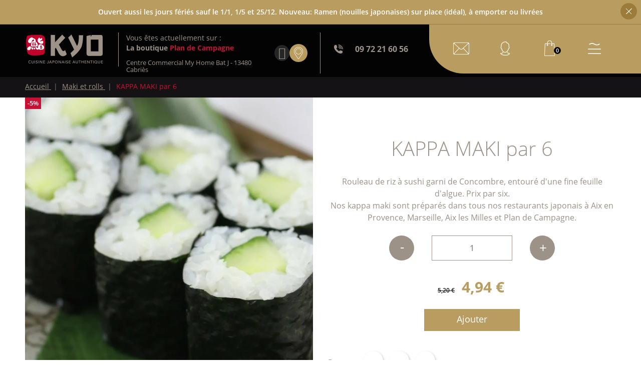

--- FILE ---
content_type: text/html; charset=utf-8
request_url: https://www.sushi-plandecampagne.com/maki-et-rolls/2196-kappa-maki-par-6.html
body_size: 17248
content:
<!doctype html>
<html lang="fr">

	<head>
		
		
  <meta charset="utf-8">



  <meta http-equiv="x-ua-compatible" content="ie=edge">



  <meta name="viewport" content="width=device-width, initial-scale=1, shrink-to-fit=no">



  <link rel="canonical" href="https://www.sushi-plandecampagne.com/maki-et-rolls/2196-kappa-maki-par-6.html">

  <title>KAPPA MAKI par 6 – Maki japonais | Kyo Sushi Plan de Campagne</title>
  <meta name="description" content="KAPPA MAKI par 6 préparé à la minute avec des produits frais chez Kyo Sushi, restaurant japonais à Plan de Campagne.">
  <meta name="keywords" content="">
  
        <meta name="robots" content="index, follow">
    
        <link rel="canonical" href="https://www.sushi-plandecampagne.com/maki-et-rolls/2196-kappa-maki-par-6.html">
    
    
        
  
    <meta name="author" content="KYO SUSHI Plan de Campagne">
  <meta name="copyright" content="KYO SUSHI Plan de Campagne">
  
    <meta name="language" content="fr">
  
        
    <meta name="rating" content="general">
  <meta name="distribution" content="global">
  <meta name="revisit-after" content="7 days">



    <meta property="og:type" content="website">
  <meta property="og:title" content="KAPPA MAKI par 6 – Maki japonais | Kyo Sushi Plan de Campagne">
  <meta property="og:description" content="KAPPA MAKI par 6 préparé à la minute avec des produits frais chez Kyo Sushi, restaurant japonais à Plan de Campagne.">
  <meta property="og:url" content="https://www.sushi-plandecampagne.com/maki-et-rolls/2196-kappa-maki-par-6.html">
  <meta property="og:site_name" content="KYO SUSHI Plan de Campagne">
  <meta property="og:locale" content="fr-FR">
      <meta property="og:image" content="https://www.sushi-plandecampagne.com/img/marseille-prado-logo-16080283951.jpg">
    <meta property="og:image:alt" content="KYO SUSHI Plan de Campagne">
    
    <meta name="twitter:card" content="summary_large_image">
  <meta name="twitter:title" content="KAPPA MAKI par 6 – Maki japonais | Kyo Sushi Plan de Campagne">
  <meta name="twitter:description" content="KAPPA MAKI par 6 préparé à la minute avec des produits frais chez Kyo Sushi, restaurant japonais à Plan de Campagne.">
      <meta name="twitter:image" content="https://www.sushi-plandecampagne.com/img/marseille-prado-logo-16080283951.jpg">
    


      <script type="application/ld+json">
  {
    "@context": "https://schema.org",
    "@type": "WebSite",
    "name": "KYO SUSHI Plan de Campagne",
    "url": "https://www.sushi-plandecampagne.com/",
    "description": "KAPPA MAKI par 6 préparé à la minute avec des produits frais chez Kyo Sushi, restaurant japonais à Plan de Campagne.",
    "potentialAction": {
      "@type": "SearchAction",
      "target": {
        "@type": "EntryPoint",
        "urlTemplate": "https://www.sushi-plandecampagne.com/recherche?s={search_term_string}"
      },
      "query-input": "required name=search_term_string"
    }
  }
  </script>
    
      <script type="application/ld+json">
  {
    "@context": "https://schema.org",
    "@type": "Organization",
    "name": "KYO SUSHI Plan de Campagne",
    "url": "https://www.sushi-plandecampagne.com/",
        "logo": "https://www.sushi-plandecampagne.com/img/marseille-prado-logo-16080283951.jpg",
        "contactPoint": {
      "@type": "ContactPoint",
      "contactType": "customer service"
    }
  }
  </script>
    
      <script type="application/ld+json">
  {
    "@context": "https://schema.org",
    "@type": "BreadcrumbList",
    "itemListElement": [
                      {
          "@type": "ListItem",
          "position": 1,
          "name": "Accueil",
          "item": "https://www.sushi-plandecampagne.com/"
        },                              {
          "@type": "ListItem",
          "position": 2,
          "name": "Maki et rolls",
          "item": "https://www.sushi-plandecampagne.com/683-maki-et-rolls"
        },                              {
          "@type": "ListItem",
          "position": 3,
          "name": "KAPPA MAKI par 6",
          "item": "https://www.sushi-plandecampagne.com/maki-et-rolls/2196-kappa-maki-par-6.html"
        }                  ]
  }
  </script>
  


        <link rel="icon" type="image/vnd.microsoft.icon" href="https://www.sushi-plandecampagne.com/img/favicon.ico?1324977642">
    <link rel="shortcut icon" type="image/x-icon" href="https://www.sushi-plandecampagne.com/img/favicon.ico?1324977642">
    <link rel="apple-touch-icon" sizes="180x180" href="https://www.sushi-plandecampagne.com/img/favicon.ico?1324977642">
    <link rel="icon" type="image/png" sizes="32x32" href="https://www.sushi-plandecampagne.com/img/favicon.ico?1324977642">
    <link rel="icon" type="image/png" sizes="16x16" href="https://www.sushi-plandecampagne.com/img/favicon.ico?1324977642">
  



    <link rel="dns-prefetch" href="//fonts.googleapis.com">
  <link rel="dns-prefetch" href="//www.google-analytics.com">
  <link rel="dns-prefetch" href="//www.googletagmanager.com">
  <link rel="dns-prefetch" href="//cdnjs.cloudflare.com">



    


  



  	

  <script type="text/javascript">
        var an_cap_positionCaptcha = "inline";
        var an_cap_recaptchaTheme = "light";
        var an_cap_siteKey = "0x4AAAAAAB_YDI-QWpoKxbtK";
        var an_cap_typeCaptcha = "captcha_cloudflare";
        var prestashop = {"cart":{"products":[],"totals":{"total":{"type":"total","label":"Total","amount":0,"value":"0,00\u00a0\u20ac"},"total_including_tax":{"type":"total","label":"Total TTC","amount":0,"value":"0,00\u00a0\u20ac"},"total_excluding_tax":{"type":"total","label":"Total HT :","amount":0,"value":"0,00\u00a0\u20ac"}},"subtotals":{"products":{"type":"products","label":"Sous-total","amount":0,"value":"0,00\u00a0\u20ac"},"discounts":null,"shipping":{"type":"shipping","label":"Livraison","amount":0,"value":"\u00c0 d\u00e9terminer"},"tax":null},"products_count":0,"summary_string":"0 articles","vouchers":{"allowed":1,"added":[]},"discounts":[],"minimalPurchase":0,"minimalPurchaseRequired":""},"currency":{"id":1,"name":"Euro","iso_code":"EUR","iso_code_num":"978","sign":"\u20ac"},"customer":{"lastname":null,"firstname":null,"email":null,"birthday":null,"newsletter":null,"newsletter_date_add":null,"optin":null,"website":null,"company":null,"siret":null,"ape":null,"is_logged":false,"gender":{"type":null,"name":null},"addresses":[]},"country":{"id_zone":"1","id_currency":"0","call_prefix":"33","iso_code":"FR","active":"1","contains_states":"0","need_identification_number":"0","need_zip_code":"1","zip_code_format":"NNNNN","display_tax_label":"1","name":"France","id":8},"language":{"name":"Fran\u00e7ais (French)","iso_code":"fr","locale":"fr-FR","language_code":"fr","active":"1","is_rtl":"0","date_format_lite":"d\/m\/Y","date_format_full":"d\/m\/Y H:i:s","id":1},"page":{"title":"","canonical":"https:\/\/www.sushi-plandecampagne.com\/maki-et-rolls\/2196-kappa-maki-par-6.html","meta":{"title":"KAPPA MAKI par 6 \u2013 Maki japonais | Kyo Sushi Plan de Campagne","description":"KAPPA MAKI par 6 pr\u00e9par\u00e9 \u00e0 la minute avec des produits frais chez Kyo Sushi, restaurant japonais \u00e0 Plan de Campagne.","keywords":"","robots":"index"},"page_name":"product","body_classes":{"lang-fr":true,"lang-rtl":false,"country-FR":true,"currency-EUR":true,"layout-full-width":true,"page-product":true,"tax-display-enabled":true,"page-customer-account":false,"product-id-2196":true,"product-KAPPA MAKI par 6":true,"product-id-category-683":true,"product-id-manufacturer-0":true,"product-id-supplier-0":true,"product-available-for-order":true},"admin_notifications":[],"password-policy":{"feedbacks":{"0":"Tr\u00e8s faible","1":"Faible","2":"Moyenne","3":"Fort","4":"Tr\u00e8s fort","Straight rows of keys are easy to guess":"Les suites de touches sur le clavier sont faciles \u00e0 deviner","Short keyboard patterns are easy to guess":"Les mod\u00e8les courts sur le clavier sont faciles \u00e0 deviner.","Use a longer keyboard pattern with more turns":"Utilisez une combinaison de touches plus longue et plus complexe.","Repeats like \"aaa\" are easy to guess":"Les r\u00e9p\u00e9titions (ex. : \"aaa\") sont faciles \u00e0 deviner.","Repeats like \"abcabcabc\" are only slightly harder to guess than \"abc\"":"Les r\u00e9p\u00e9titions (ex. : \"abcabcabc\") sont seulement un peu plus difficiles \u00e0 deviner que \"abc\".","Sequences like abc or 6543 are easy to guess":"Les s\u00e9quences (ex. : abc ou 6543) sont faciles \u00e0 deviner.","Recent years are easy to guess":"Les ann\u00e9es r\u00e9centes sont faciles \u00e0 deviner.","Dates are often easy to guess":"Les dates sont souvent faciles \u00e0 deviner.","This is a top-10 common password":"Ce mot de passe figure parmi les 10 mots de passe les plus courants.","This is a top-100 common password":"Ce mot de passe figure parmi les 100 mots de passe les plus courants.","This is a very common password":"Ceci est un mot de passe tr\u00e8s courant.","This is similar to a commonly used password":"Ce mot de passe est similaire \u00e0 un mot de passe couramment utilis\u00e9.","A word by itself is easy to guess":"Un mot seul est facile \u00e0 deviner.","Names and surnames by themselves are easy to guess":"Les noms et les surnoms seuls sont faciles \u00e0 deviner.","Common names and surnames are easy to guess":"Les noms et les pr\u00e9noms courants sont faciles \u00e0 deviner.","Use a few words, avoid common phrases":"Utilisez quelques mots, \u00e9vitez les phrases courantes.","No need for symbols, digits, or uppercase letters":"Pas besoin de symboles, de chiffres ou de majuscules.","Avoid repeated words and characters":"\u00c9viter de r\u00e9p\u00e9ter les mots et les caract\u00e8res.","Avoid sequences":"\u00c9viter les s\u00e9quences.","Avoid recent years":"\u00c9vitez les ann\u00e9es r\u00e9centes.","Avoid years that are associated with you":"\u00c9vitez les ann\u00e9es qui vous sont associ\u00e9es.","Avoid dates and years that are associated with you":"\u00c9vitez les dates et les ann\u00e9es qui vous sont associ\u00e9es.","Capitalization doesn't help very much":"Les majuscules ne sont pas tr\u00e8s utiles.","All-uppercase is almost as easy to guess as all-lowercase":"Un mot de passe tout en majuscules est presque aussi facile \u00e0 deviner qu'un mot de passe tout en minuscules.","Reversed words aren't much harder to guess":"Les mots invers\u00e9s ne sont pas beaucoup plus difficiles \u00e0 deviner.","Predictable substitutions like '@' instead of 'a' don't help very much":"Les substitutions pr\u00e9visibles comme '\"@\" au lieu de \"a\" n'aident pas beaucoup.","Add another word or two. Uncommon words are better.":"Ajoutez un autre mot ou deux. Pr\u00e9f\u00e9rez les mots peu courants."}}},"shop":{"name":"KYO SUSHI Plan de Campagne","logo":"https:\/\/www.sushi-plandecampagne.com\/img\/marseille-prado-logo-16080283951.jpg","stores_icon":"https:\/\/www.sushi-plandecampagne.com\/img\/logo_stores.png","favicon":"https:\/\/www.sushi-plandecampagne.com\/img\/favicon.ico"},"core_js_public_path":"\/themes\/","urls":{"base_url":"https:\/\/www.sushi-plandecampagne.com\/","current_url":"https:\/\/www.sushi-plandecampagne.com\/maki-et-rolls\/2196-kappa-maki-par-6.html","shop_domain_url":"https:\/\/www.sushi-plandecampagne.com","img_ps_url":"https:\/\/www.sushi-plandecampagne.com\/img\/","img_cat_url":"https:\/\/www.sushi-plandecampagne.com\/img\/c\/","img_lang_url":"https:\/\/www.sushi-plandecampagne.com\/img\/l\/","img_prod_url":"https:\/\/www.sushi-plandecampagne.com\/img\/p\/","img_manu_url":"https:\/\/www.sushi-plandecampagne.com\/img\/m\/","img_sup_url":"https:\/\/www.sushi-plandecampagne.com\/img\/su\/","img_ship_url":"https:\/\/www.sushi-plandecampagne.com\/img\/s\/","img_store_url":"https:\/\/www.sushi-plandecampagne.com\/img\/st\/","img_col_url":"https:\/\/www.sushi-plandecampagne.com\/img\/co\/","img_url":"https:\/\/www.sushi-plandecampagne.com\/themes\/kyo\/assets\/img\/","css_url":"https:\/\/www.sushi-plandecampagne.com\/themes\/kyo\/assets\/css\/","js_url":"https:\/\/www.sushi-plandecampagne.com\/themes\/kyo\/assets\/js\/","pic_url":"https:\/\/www.sushi-plandecampagne.com\/upload\/","theme_assets":"https:\/\/www.sushi-plandecampagne.com\/themes\/kyo\/assets\/","theme_dir":"https:\/\/www.sushi-plandecampagne.com\/themes\/kyo\/","pages":{"address":"https:\/\/www.sushi-plandecampagne.com\/adresse","addresses":"https:\/\/www.sushi-plandecampagne.com\/adresses","authentication":"https:\/\/www.sushi-plandecampagne.com\/connexion","manufacturer":"https:\/\/www.sushi-plandecampagne.com\/fabricants","cart":"https:\/\/www.sushi-plandecampagne.com\/panier","category":"https:\/\/www.sushi-plandecampagne.com\/index.php?controller=category","cms":"https:\/\/www.sushi-plandecampagne.com\/index.php?controller=cms","contact":"https:\/\/www.sushi-plandecampagne.com\/nous-contacter","discount":"https:\/\/www.sushi-plandecampagne.com\/reduction","guest_tracking":"https:\/\/www.sushi-plandecampagne.com\/suivi-commande-invite","history":"https:\/\/www.sushi-plandecampagne.com\/historique-commandes","identity":"https:\/\/www.sushi-plandecampagne.com\/identite","index":"https:\/\/www.sushi-plandecampagne.com\/","my_account":"https:\/\/www.sushi-plandecampagne.com\/mon-compte","order_confirmation":"https:\/\/www.sushi-plandecampagne.com\/confirmation-commande","order_detail":"https:\/\/www.sushi-plandecampagne.com\/index.php?controller=order-detail","order_follow":"https:\/\/www.sushi-plandecampagne.com\/suivi-commande","order":"https:\/\/www.sushi-plandecampagne.com\/commande","order_return":"https:\/\/www.sushi-plandecampagne.com\/index.php?controller=order-return","order_slip":"https:\/\/www.sushi-plandecampagne.com\/avoirs","pagenotfound":"https:\/\/www.sushi-plandecampagne.com\/page-introuvable","password":"https:\/\/www.sushi-plandecampagne.com\/recuperation-mot-de-passe","pdf_invoice":"https:\/\/www.sushi-plandecampagne.com\/index.php?controller=pdf-invoice","pdf_order_return":"https:\/\/www.sushi-plandecampagne.com\/index.php?controller=pdf-order-return","pdf_order_slip":"https:\/\/www.sushi-plandecampagne.com\/index.php?controller=pdf-order-slip","prices_drop":"https:\/\/www.sushi-plandecampagne.com\/promotions","product":"https:\/\/www.sushi-plandecampagne.com\/index.php?controller=product","registration":"https:\/\/www.sushi-plandecampagne.com\/index.php?controller=registration","search":"https:\/\/www.sushi-plandecampagne.com\/recherche","sitemap":"https:\/\/www.sushi-plandecampagne.com\/plan-site","stores":"https:\/\/www.sushi-plandecampagne.com\/magasins","supplier":"https:\/\/www.sushi-plandecampagne.com\/fournisseur","new_products":"https:\/\/www.sushi-plandecampagne.com\/nouveaux-produits","brands":"https:\/\/www.sushi-plandecampagne.com\/fabricants","register":"https:\/\/www.sushi-plandecampagne.com\/index.php?controller=registration","order_login":"https:\/\/www.sushi-plandecampagne.com\/commande?login=1"},"alternative_langs":[],"actions":{"logout":"https:\/\/www.sushi-plandecampagne.com\/?mylogout="},"no_picture_image":{"bySize":{"small_default":{"url":"https:\/\/www.sushi-plandecampagne.com\/img\/p\/fr-default-small_default.jpg","width":98,"height":98},"cart_default":{"url":"https:\/\/www.sushi-plandecampagne.com\/img\/p\/fr-default-cart_default.jpg","width":125,"height":125},"home_default":{"url":"https:\/\/www.sushi-plandecampagne.com\/img\/p\/fr-default-home_default.jpg","width":250,"height":250},"medium_default":{"url":"https:\/\/www.sushi-plandecampagne.com\/img\/p\/fr-default-medium_default.jpg","width":452,"height":452},"large_default":{"url":"https:\/\/www.sushi-plandecampagne.com\/img\/p\/fr-default-large_default.jpg","width":800,"height":800}},"small":{"url":"https:\/\/www.sushi-plandecampagne.com\/img\/p\/fr-default-small_default.jpg","width":98,"height":98},"medium":{"url":"https:\/\/www.sushi-plandecampagne.com\/img\/p\/fr-default-home_default.jpg","width":250,"height":250},"large":{"url":"https:\/\/www.sushi-plandecampagne.com\/img\/p\/fr-default-large_default.jpg","width":800,"height":800},"legend":""}},"configuration":{"display_taxes_label":true,"display_prices_tax_incl":true,"is_catalog":false,"show_prices":true,"opt_in":{"partner":false},"quantity_discount":{"type":"discount","label":"Remise sur prix unitaire"},"voucher_enabled":1,"return_enabled":0},"field_required":[],"breadcrumb":{"links":[{"title":"Accueil","url":"https:\/\/www.sushi-plandecampagne.com\/"},{"title":"Maki et rolls","url":"https:\/\/www.sushi-plandecampagne.com\/683-maki-et-rolls"},{"title":"KAPPA MAKI par 6","url":"https:\/\/www.sushi-plandecampagne.com\/maki-et-rolls\/2196-kappa-maki-par-6.html"}],"count":3},"link":{"protocol_link":"https:\/\/","protocol_content":"https:\/\/"},"time":1768487464,"static_token":"f0aea73303707bc9e8c9025e3af10b61","token":"73326dea0836c79789fd1c303bc05fb7","debug":false,"shop_is_open":false,"shop_phone":"09 72 21 60 56","open_hours":{"1-1":""},"google_api_key":false,"delivery_mode":0,"taux_reduc_emporter":5,"footer_before":"<div class=\"Rating__module\">\n    <div class=\"section-rating Rating__Container\n            \">\n\n        <div class=\"Rating__Container__Child Rating__Item Rating__Item__First\">\n                            <div class=\"Review__Line Review__Align__Center Review__p-1\">\n            <span class=\"Review__Rating Review__Image\">\n                4.4\n            <\/span>\n                <\/div>\n                <div class=\"Review__Line Review__align__center\">\n            <span class=\"Review__Rating_Stars\">\n              <span class=\"Review__Rating_Stars\">\n    <ol class=\"section-star-array\">\n\n                                    <li class=\"section-star\"><\/li>\n                                                <li class=\"section-star\"><\/li>\n                                                <li class=\"section-star\"><\/li>\n                                                <li class=\"section-star\"><\/li>\n                                                <li class=\"section-star section-star-half\"><\/li>\n                                         <\/ol>\n<\/span>\n            <\/span>\n                <\/div>\n                                        <div class=\"Review__Line Review__align__center Review__p-1\">\n            <span class=\"Review__NB_Rating\">\n                <a class=\"Review__Bt\" href=\"https:\/\/maps.google.com\/?cid=6068767043447835800\" target=\"_blank\">\n                    Voir tous nos avis\n                 <\/a>\n            <\/span>\n                <\/div>\n                    <\/div>\n\n                    <div class=\"Rating__Container__Child Rating__Item__Slider\">\n                                    <div>\n                        <div class=\"Rating__content\">\n                            <div>\n                                <span class=\"Rating__Author\">Maximilien Mardero<\/span>\n                            <\/div>\n                            <div class=\"Rating__Item__Stars\">\n                                <span class=\"Review__Rating_Stars\">\n    <ol class=\"section-star-array\">\n\n                                    <li class=\"section-star\"><\/li>\n                                                <li class=\"section-star\"><\/li>\n                                                <li class=\"section-star\"><\/li>\n                                                <li class=\"section-star\"><\/li>\n                                                <li class=\"section-star section-star-empty\"><\/li>\n            <\/ol>\n<\/span>\n                            <\/div>\n                            <div>\n                                <p class=\"Rating__Item__Review\">Pas la meilleur exp\u00e9rience de sushis que nous avons fait. \u00c7a reste dans la moyenne cependant.\nMais le prix est un peu trop \u00e9lev\u00e9 je trouve pour la qualit\u00e9. Apr\u00e8s peut \u00eatre nous mangeons beaucoup.\n\nModification du 24\/04\/2024 : il est vrai que nous avons eu<\/p>\n                            <\/div>\n                        <\/div>\n                    <\/div>\n                                    <div>\n                        <div class=\"Rating__content\">\n                            <div>\n                                <span class=\"Rating__Author\">Lily Gueguen<\/span>\n                            <\/div>\n                            <div class=\"Rating__Item__Stars\">\n                                <span class=\"Review__Rating_Stars\">\n    <ol class=\"section-star-array\">\n\n                                    <li class=\"section-star\"><\/li>\n                                                <li class=\"section-star\"><\/li>\n                                                <li class=\"section-star\"><\/li>\n                                                <li class=\"section-star\"><\/li>\n                                                <li class=\"section-star\"><\/li>\n                                        <\/ol>\n<\/span>\n                            <\/div>\n                            <div>\n                                <p class=\"Rating__Item__Review\">J&#039;ai ador\u00e9 manger dans ce restaurant, c&#039;\u00e9tait d\u00e9licieux, bon rapport qualit\u00e9 prix, service rapide et les serveurs sont super sympas, je recommande vivement !!<\/p>\n                            <\/div>\n                        <\/div>\n                    <\/div>\n                                    <div>\n                        <div class=\"Rating__content\">\n                            <div>\n                                <span class=\"Rating__Author\">Marc Meunier<\/span>\n                            <\/div>\n                            <div class=\"Rating__Item__Stars\">\n                                <span class=\"Review__Rating_Stars\">\n    <ol class=\"section-star-array\">\n\n                                    <li class=\"section-star\"><\/li>\n                                                <li class=\"section-star\"><\/li>\n                                                <li class=\"section-star\"><\/li>\n                                                <li class=\"section-star\"><\/li>\n                                                <li class=\"section-star\"><\/li>\n                                        <\/ol>\n<\/span>\n                            <\/div>\n                            <div>\n                                <p class=\"Rating__Item__Review\">Tres sympa, les plats sont frais et plaisant, emplacement pratique avec beaucoup de places de parking et tarifs correct.<\/p>\n                            <\/div>\n                        <\/div>\n                    <\/div>\n                            <\/div>\n            <\/div>\n<\/div>\n","controller":"product","store_name":"PLAN DE CAMPAGNE Restaurant Express","auto_add_to_cart":false};
        var psr_icon_color = "#F19D76";
      </script>
		<link rel="stylesheet" href="https://www.sushi-plandecampagne.com/themes/kyo/assets/cache/theme-1a6e8f266.css" media="all">
	
	


	<script>
			var ceFrontendConfig = {"environmentMode":{"edit":false,"wpPreview":false},"is_rtl":false,"breakpoints":{"xs":0,"sm":480,"md":768,"lg":1025,"xl":1440,"xxl":1600},"version":"2.13.0.1","urls":{"assets":"\/modules\/creativeelements\/views\/"},"productQuickView":0,"settings":{"page":[],"general":{"elementor_global_image_lightbox":"1","elementor_lightbox_enable_counter":"yes","elementor_lightbox_enable_fullscreen":"yes","elementor_lightbox_enable_zoom":"yes","elementor_lightbox_title_src":"title","elementor_lightbox_description_src":"caption"},"editorPreferences":[]},"post":{"id":"2196030102","title":"KAPPA%20MAKI%20par%206","excerpt":""}};
		</script>
        <link rel="preload" href="/modules/creativeelements/views/lib/ceicons/fonts/ceicons.woff2?8goggd" as="font" type="font/woff2" crossorigin>
        


        <script type="application/ld+json">
    {
      "@context": "https://schema.org/",
      "@type": "Product",
      "name": "KAPPA MAKI par 6",
            "description": " Rouleau de riz à sushi garni de Concombre, entouré d&#039;une fine feuille d&#039;algue. Prix par six. ",
                  "image": [
                  "https://www.sushi-plandecampagne.com/86-large_default/kappa-maki-par-6.jpg"              ],
            "brand": {
        "@type": "Brand",
        "name": "KYO SUSHI Plan de Campagne"
      },
      "offers": {
        "@type": "Offer",
        "url": "https://www.sushi-plandecampagne.com/maki-et-rolls/2196-kappa-maki-par-6.html",
        "priceCurrency": "EUR",
        "price": "4.94",
        "availability": "https://schema.org/OutOfStock",
        "seller": {
          "@type": "Organization",
          "name": "KYO SUSHI Plan de Campagne"
        }
      }
    }
    </script>
  


    <meta http-equiv="Cache-Control" content="public, max-age=31536000">
  <meta http-equiv="Expires" content="ven., 15 janv. 2027 15:31:04 GMT">
  <link rel="preconnect" href="https://fonts.googleapis.com">
  <link rel="preconnect" href="https://fonts.gstatic.com" crossorigin>



  <script data-keepinline="true" type="text/javascript" src="https://cache.consentframework.com/js/pa/48980/c/3vckl/stub" referrerpolicy="unsafe-url" charset="utf-8" data-cfasync="false"></script>
<script data-keepinline="true" type="text/javascript" src="https://choices.consentframework.com/js/pa/48980/c/3vckl/cmp" referrerpolicy="unsafe-url" charset="utf-8" data-cfasync="false" async></script><style>.ets_mm_megamenu .mm_menus_li h4,
.ets_mm_megamenu .mm_menus_li h5,
.ets_mm_megamenu .mm_menus_li h6,
.ets_mm_megamenu .mm_menus_li h1,
.ets_mm_megamenu .mm_menus_li h2,
.ets_mm_megamenu .mm_menus_li h3,
.ets_mm_megamenu .mm_menus_li h4 *:not(i),
.ets_mm_megamenu .mm_menus_li h5 *:not(i),
.ets_mm_megamenu .mm_menus_li h6 *:not(i),
.ets_mm_megamenu .mm_menus_li h1 *:not(i),
.ets_mm_megamenu .mm_menus_li h2 *:not(i),
.ets_mm_megamenu .mm_menus_li h3 *:not(i),
.ets_mm_megamenu .mm_menus_li > div > a{
    font-family: inherit;
}
.ets_mm_megamenu *:not(.fa):not(i){
    font-family: inherit;
}

.ets_mm_block *{
    font-size: 14px;
}    

@media (min-width: 768px){
/*layout 1*/
    .ets_mm_megamenu.layout_layout1{
        background: ;
    }
    .layout_layout1 .ets_mm_megamenu_content{
      background: linear-gradient(#FFFFFF, #F2F2F2) repeat scroll 0 0 rgba(0, 0, 0, 0);
      background: -webkit-linear-gradient(#FFFFFF, #F2F2F2) repeat scroll 0 0 rgba(0, 0, 0, 0);
      background: -o-linear-gradient(#FFFFFF, #F2F2F2) repeat scroll 0 0 rgba(0, 0, 0, 0);
    }
    .ets_mm_megamenu.layout_layout1:not(.ybc_vertical_menu) .mm_menus_ul{
         background: ;
    }

    #header .layout_layout1:not(.ybc_vertical_menu) .mm_menus_li > div > a,
    .layout_layout1 .ybc-menu-vertical-button,
    .layout_layout1 .mm_extra_item *{
        color: #484848
    }
    .layout_layout1 .ybc-menu-vertical-button .ybc-menu-button-toggle_icon_default .icon-bar{
        background-color: #484848
    }
    .layout_layout1 .mm_menus_li:hover > div > a, 
    .layout_layout1 .mm_menus_li.active > div > a,
    #header .layout_layout1 .mm_menus_li:hover > div > a,
    #header .layout_layout1 .mm_menus_li.menu_hover > div > a > a,
    .layout_layout1:hover .ybc-menu-vertical-button,
    .layout_layout1 .mm_extra_item button[type="submit"]:hover i,
    #header .layout_layout1 .mm_menus_li.active > div > a{
        color: #ec4249;
    }
    
    .layout_layout1:not(.ybc_vertical_menu) .mm_menus_li > div > a:before,
    .layout_layout1.ybc_vertical_menu:hover .ybc-menu-vertical-button:before,
    .layout_layout1:hover .ybc-menu-vertical-button .ybc-menu-button-toggle_icon_default .icon-bar,
    .ybc-menu-vertical-button.layout_layout1:hover{background-color: #ec4249;}
    
    .layout_layout1:not(.ybc_vertical_menu) .mm_menus_li:hover > div > a,
    .layout_layout1:not(.ybc_vertical_menu) .mm_menus_li.menu_hover > div > a > a,
    .ets_mm_megamenu.layout_layout1.ybc_vertical_menu:hover,
    #header .layout_layout1:not(.ybc_vertical_menu) .mm_menus_li:hover > div > a,
    #header .layout_layout1:not(.ybc_vertical_menu) .mm_menus_li.menu_hover > div > a > a,
    .ets_mm_megamenu.layout_layout1.ybc_vertical_menu:hover{
        background: #ffffff;
    }
    
    .layout_layout1.ets_mm_megamenu .mm_columns_ul,
    .layout_layout1.ybc_vertical_menu .mm_menus_ul{
        background-color: #ffffff;
    }
    #header .layout_layout1 .ets_mm_block_content a,
    #header .layout_layout1 .ets_mm_block_content p,
    .layout_layout1.ybc_vertical_menu .mm_menus_li > div > a,
    #header .layout_layout1.ybc_vertical_menu .mm_menus_li > div > a{
        color: #414141;
    }
    
    .layout_layout1 .mm_columns_ul h1,
    .layout_layout1 .mm_columns_ul h2,
    .layout_layout1 .mm_columns_ul h3,
    .layout_layout1 .mm_columns_ul h4,
    .layout_layout1 .mm_columns_ul h5,
    .layout_layout1 .mm_columns_ul h6,
    .layout_layout1 .mm_columns_ul .ets_mm_block > h1 a,
    .layout_layout1 .mm_columns_ul .ets_mm_block > h2 a,
    .layout_layout1 .mm_columns_ul .ets_mm_block > h3 a,
    .layout_layout1 .mm_columns_ul .ets_mm_block > h4 a,
    .layout_layout1 .mm_columns_ul .ets_mm_block > h5 a,
    .layout_layout1 .mm_columns_ul .ets_mm_block > h6 a,
    #header .layout_layout1 .mm_columns_ul .ets_mm_block > h1 a,
    #header .layout_layout1 .mm_columns_ul .ets_mm_block > h2 a,
    #header .layout_layout1 .mm_columns_ul .ets_mm_block > h3 a,
    #header .layout_layout1 .mm_columns_ul .ets_mm_block > h4 a,
    #header .layout_layout1 .mm_columns_ul .ets_mm_block > h5 a,
    #header .layout_layout1 .mm_columns_ul .ets_mm_block > h6 a,
    .layout_layout1 .mm_columns_ul .h1,
    .layout_layout1 .mm_columns_ul .h2,
    .layout_layout1 .mm_columns_ul .h3,
    .layout_layout1 .mm_columns_ul .h4,
    .layout_layout1 .mm_columns_ul .h5,
    .layout_layout1 .mm_columns_ul .h6{
        color: #414141;
    }
    
    
    .layout_layout1 li:hover > a,
    .layout_layout1 li > a:hover,
    .layout_layout1 .mm_tabs_li.open .mm_tab_toggle_title,
    .layout_layout1 .mm_tabs_li.open .mm_tab_toggle_title a,
    .layout_layout1 .mm_tabs_li:hover .mm_tab_toggle_title,
    .layout_layout1 .mm_tabs_li:hover .mm_tab_toggle_title a,
    #header .layout_layout1 .mm_tabs_li.open .mm_tab_toggle_title,
    #header .layout_layout1 .mm_tabs_li.open .mm_tab_toggle_title a,
    #header .layout_layout1 .mm_tabs_li:hover .mm_tab_toggle_title,
    #header .layout_layout1 .mm_tabs_li:hover .mm_tab_toggle_title a,
    .layout_layout1.ybc_vertical_menu .mm_menus_li > div > a,
    #header .layout_layout1 li:hover > a,
    .layout_layout1.ybc_vertical_menu .mm_menus_li:hover > div > a,
    #header .layout_layout1.ybc_vertical_menu .mm_menus_li:hover > div > a,
    #header .layout_layout1 .mm_columns_ul .mm_block_type_product .product-title > a:hover,
    #header .layout_layout1 li > a:hover{color: #ec4249;}
    
    
/*end layout 1*/
    
    
    /*layout 2*/
    .ets_mm_megamenu.layout_layout2{
        background-color: #3cabdb;
    }
    
    #header .layout_layout2:not(.ybc_vertical_menu) .mm_menus_li > div > a,
    .layout_layout2 .ybc-menu-vertical-button,
    .layout_layout2 .mm_extra_item *{
        color: #ffffff
    }
    .layout_layout2 .ybc-menu-vertical-button .ybc-menu-button-toggle_icon_default .icon-bar{
        background-color: #ffffff
    }
    .layout_layout2:not(.ybc_vertical_menu) .mm_menus_li:hover > div > a, 
    .layout_layout2:not(.ybc_vertical_menu) .mm_menus_li.active > div > a,
    #header .layout_layout2:not(.ybc_vertical_menu) .mm_menus_li:hover > div > a,
    .layout_layout2:hover .ybc-menu-vertical-button,
    .layout_layout2 .mm_extra_item button[type="submit"]:hover i,
    #header .layout_layout2:not(.ybc_vertical_menu) .mm_menus_li.active > div > a{color: #ffffff;}
    
    .layout_layout2:hover .ybc-menu-vertical-button .ybc-menu-button-toggle_icon_default .icon-bar{
        background-color: #ffffff;
    }
    .layout_layout2:not(.ybc_vertical_menu) .mm_menus_li:hover > div > a,
    #header .layout_layout2:not(.ybc_vertical_menu) .mm_menus_li:hover > div > a,
    .ets_mm_megamenu.layout_layout2.ybc_vertical_menu:hover{
        background-color: #50b4df;
    }
    
    .layout_layout2.ets_mm_megamenu .mm_columns_ul,
    .layout_layout2.ybc_vertical_menu .mm_menus_ul{
        background-color: #ffffff;
    }
    #header .layout_layout2 .ets_mm_block_content a,
    .layout_layout2.ybc_vertical_menu .mm_menus_li > div > a,
    #header .layout_layout2.ybc_vertical_menu .mm_menus_li > div > a,
    #header .layout_layout2 .ets_mm_block_content p{
        color: #666666;
    }
    
    .layout_layout2 .mm_columns_ul h1,
    .layout_layout2 .mm_columns_ul h2,
    .layout_layout2 .mm_columns_ul h3,
    .layout_layout2 .mm_columns_ul h4,
    .layout_layout2 .mm_columns_ul h5,
    .layout_layout2 .mm_columns_ul h6,
    .layout_layout2 .mm_columns_ul .ets_mm_block > h1 a,
    .layout_layout2 .mm_columns_ul .ets_mm_block > h2 a,
    .layout_layout2 .mm_columns_ul .ets_mm_block > h3 a,
    .layout_layout2 .mm_columns_ul .ets_mm_block > h4 a,
    .layout_layout2 .mm_columns_ul .ets_mm_block > h5 a,
    .layout_layout2 .mm_columns_ul .ets_mm_block > h6 a,
    #header .layout_layout2 .mm_columns_ul .ets_mm_block > h1 a,
    #header .layout_layout2 .mm_columns_ul .ets_mm_block > h2 a,
    #header .layout_layout2 .mm_columns_ul .ets_mm_block > h3 a,
    #header .layout_layout2 .mm_columns_ul .ets_mm_block > h4 a,
    #header .layout_layout2 .mm_columns_ul .ets_mm_block > h5 a,
    #header .layout_layout2 .mm_columns_ul .ets_mm_block > h6 a,
    .layout_layout2 .mm_columns_ul .h1,
    .layout_layout2 .mm_columns_ul .h2,
    .layout_layout2 .mm_columns_ul .h3,
    .layout_layout2 .mm_columns_ul .h4,
    .layout_layout2 .mm_columns_ul .h5,
    .layout_layout2 .mm_columns_ul .h6{
        color: #414141;
    }
    
    
    .layout_layout2 li:hover > a,
    .layout_layout2 li > a:hover,
    .layout_layout2 .mm_tabs_li.open .mm_tab_toggle_title,
    .layout_layout2 .mm_tabs_li.open .mm_tab_toggle_title a,
    .layout_layout2 .mm_tabs_li:hover .mm_tab_toggle_title,
    .layout_layout2 .mm_tabs_li:hover .mm_tab_toggle_title a,
    #header .layout_layout2 .mm_tabs_li.open .mm_tab_toggle_title,
    #header .layout_layout2 .mm_tabs_li.open .mm_tab_toggle_title a,
    #header .layout_layout2 .mm_tabs_li:hover .mm_tab_toggle_title,
    #header .layout_layout2 .mm_tabs_li:hover .mm_tab_toggle_title a,
    #header .layout_layout2 li:hover > a,
    .layout_layout2.ybc_vertical_menu .mm_menus_li > div > a,
    .layout_layout2.ybc_vertical_menu .mm_menus_li:hover > div > a,
    #header .layout_layout2.ybc_vertical_menu .mm_menus_li:hover > div > a,
    #header .layout_layout2 .mm_columns_ul .mm_block_type_product .product-title > a:hover,
    #header .layout_layout2 li > a:hover{color: #fc4444;}
    
    
    
    /*layout 3*/
    .ets_mm_megamenu.layout_layout3,
    .layout_layout3 .mm_tab_li_content{
        background-color: #333333;
        
    }
    #header .layout_layout3:not(.ybc_vertical_menu) .mm_menus_li > div > a,
    .layout_layout3 .ybc-menu-vertical-button,
    .layout_layout3 .mm_extra_item *{
        color: #ffffff
    }
    .layout_layout3 .ybc-menu-vertical-button .ybc-menu-button-toggle_icon_default .icon-bar{
        background-color: #ffffff
    }
    .layout_layout3 .mm_menus_li:hover > div > a, 
    .layout_layout3 .mm_menus_li.active > div > a,
    .layout_layout3 .mm_extra_item button[type="submit"]:hover i,
    #header .layout_layout3 .mm_menus_li:hover > div > a,
    #header .layout_layout3 .mm_menus_li.active > div > a,
    .layout_layout3:hover .ybc-menu-vertical-button,
    .layout_layout3:hover .ybc-menu-vertical-button .ybc-menu-button-toggle_icon_default .icon-bar{
        color: #ffffff;
    }
    
    .layout_layout3:not(.ybc_vertical_menu) .mm_menus_li:hover > div > a,
    #header .layout_layout3:not(.ybc_vertical_menu) .mm_menus_li:hover > div > a,
    .ets_mm_megamenu.layout_layout3.ybc_vertical_menu:hover,
    .layout_layout3 .mm_tabs_li.open .mm_columns_contents_ul,
    .layout_layout3 .mm_tabs_li.open .mm_tab_li_content {
        background-color: #000000;
    }
    .layout_layout3 .mm_tabs_li.open.mm_tabs_has_content .mm_tab_li_content .mm_tab_name::before{
        border-right-color: #000000;
    }
    .layout_layout3.ets_mm_megamenu .mm_columns_ul,
    .ybc_vertical_menu.layout_layout3 .mm_menus_ul.ets_mn_submenu_full_height .mm_menus_li:hover a::before,
    .layout_layout3.ybc_vertical_menu .mm_menus_ul{
        background-color: #000000;
        border-color: #000000;
    }
    #header .layout_layout3 .ets_mm_block_content a,
    #header .layout_layout3 .ets_mm_block_content p,
    .layout_layout3.ybc_vertical_menu .mm_menus_li > div > a,
    #header .layout_layout3.ybc_vertical_menu .mm_menus_li > div > a{
        color: #dcdcdc;
    }
    
    .layout_layout3 .mm_columns_ul h1,
    .layout_layout3 .mm_columns_ul h2,
    .layout_layout3 .mm_columns_ul h3,
    .layout_layout3 .mm_columns_ul h4,
    .layout_layout3 .mm_columns_ul h5,
    .layout_layout3 .mm_columns_ul h6,
    .layout_layout3 .mm_columns_ul .ets_mm_block > h1 a,
    .layout_layout3 .mm_columns_ul .ets_mm_block > h2 a,
    .layout_layout3 .mm_columns_ul .ets_mm_block > h3 a,
    .layout_layout3 .mm_columns_ul .ets_mm_block > h4 a,
    .layout_layout3 .mm_columns_ul .ets_mm_block > h5 a,
    .layout_layout3 .mm_columns_ul .ets_mm_block > h6 a,
    #header .layout_layout3 .mm_columns_ul .ets_mm_block > h1 a,
    #header .layout_layout3 .mm_columns_ul .ets_mm_block > h2 a,
    #header .layout_layout3 .mm_columns_ul .ets_mm_block > h3 a,
    #header .layout_layout3 .mm_columns_ul .ets_mm_block > h4 a,
    #header .layout_layout3 .mm_columns_ul .ets_mm_block > h5 a,
    #header .layout_layout3 .mm_columns_ul .ets_mm_block > h6 a,
    .layout_layout3 .mm_columns_ul .h1,
    .layout_layout3 .mm_columns_ul .h2,
    .layout_layout3 .mm_columns_ul .h3,
    .layout_layout3.ybc_vertical_menu .mm_menus_li:hover > div > a,
    #header .layout_layout3.ybc_vertical_menu .mm_menus_li:hover > div > a,
    .layout_layout3 .mm_columns_ul .h4,
    .layout_layout3 .mm_columns_ul .h5,
    .layout_layout3 .mm_columns_ul .h6{
        color: #ec4249;
    }
    
    
    .layout_layout3 li:hover > a,
    .layout_layout3 li > a:hover,
    .layout_layout3 .mm_tabs_li.open .mm_tab_toggle_title,
    .layout_layout3 .mm_tabs_li.open .mm_tab_toggle_title a,
    .layout_layout3 .mm_tabs_li:hover .mm_tab_toggle_title,
    .layout_layout3 .mm_tabs_li:hover .mm_tab_toggle_title a,
    #header .layout_layout3 .mm_tabs_li.open .mm_tab_toggle_title,
    #header .layout_layout3 .mm_tabs_li.open .mm_tab_toggle_title a,
    #header .layout_layout3 .mm_tabs_li:hover .mm_tab_toggle_title,
    #header .layout_layout3 .mm_tabs_li:hover .mm_tab_toggle_title a,
    #header .layout_layout3 li:hover > a,
    #header .layout_layout3 .mm_columns_ul .mm_block_type_product .product-title > a:hover,
    #header .layout_layout3 li > a:hover,
    .layout_layout3.ybc_vertical_menu .mm_menus_li > div > a,
    .layout_layout3 .has-sub .ets_mm_categories li > a:hover,
    #header .layout_layout3 .has-sub .ets_mm_categories li > a:hover{color: #fc4444;}
    
    
    /*layout 4*/
    
    .ets_mm_megamenu.layout_layout4{
        background-color: #ffffff;
    }
    .ets_mm_megamenu.layout_layout4:not(.ybc_vertical_menu) .mm_menus_ul{
         background: #ffffff;
    }

    #header .layout_layout4:not(.ybc_vertical_menu) .mm_menus_li > div > a,
    .layout_layout4 .ybc-menu-vertical-button,
    .layout_layout4 .mm_extra_item *{
        color: #333333
    }
    .layout_layout4 .ybc-menu-vertical-button .ybc-menu-button-toggle_icon_default .icon-bar{
        background-color: #333333
    }
    
    .layout_layout4 .mm_menus_li:hover > div > a, 
    .layout_layout4 .mm_menus_li.active > div > a,
    #header .layout_layout4 .mm_menus_li:hover > div > a,
    .layout_layout4:hover .ybc-menu-vertical-button,
    #header .layout_layout4 .mm_menus_li.active > div > a{color: #ffffff;}
    
    .layout_layout4:hover .ybc-menu-vertical-button .ybc-menu-button-toggle_icon_default .icon-bar{
        background-color: #ffffff;
    }
    
    .layout_layout4:not(.ybc_vertical_menu) .mm_menus_li:hover > div > a,
    .layout_layout4:not(.ybc_vertical_menu) .mm_menus_li.active > div > a,
    .layout_layout4:not(.ybc_vertical_menu) .mm_menus_li:hover > span, 
    .layout_layout4:not(.ybc_vertical_menu) .mm_menus_li.active > span,
    #header .layout_layout4:not(.ybc_vertical_menu) .mm_menus_li:hover > div > a, 
    #header .layout_layout4:not(.ybc_vertical_menu) .mm_menus_li.active > div > a,
    .layout_layout4:not(.ybc_vertical_menu) .mm_menus_li:hover > div > a,
    #header .layout_layout4:not(.ybc_vertical_menu) .mm_menus_li:hover > div > a,
    .ets_mm_megamenu.layout_layout4.ybc_vertical_menu:hover,
    #header .layout_layout4 .mm_menus_li:hover > span, 
    #header .layout_layout4 .mm_menus_li.active > span{
        background-color: #ec4249;
    }
    .layout_layout4 .ets_mm_megamenu_content {
      border-bottom-color: #ec4249;
    }
    
    .layout_layout4.ets_mm_megamenu .mm_columns_ul,
    .ybc_vertical_menu.layout_layout4 .mm_menus_ul .mm_menus_li:hover a::before,
    .layout_layout4.ybc_vertical_menu .mm_menus_ul{
        background-color: #ffffff;
    }
    #header .layout_layout4 .ets_mm_block_content a,
    .layout_layout4.ybc_vertical_menu .mm_menus_li > div > a,
    #header .layout_layout4.ybc_vertical_menu .mm_menus_li > div > a,
    #header .layout_layout4 .ets_mm_block_content p{
        color: #666666;
    }
    
    .layout_layout4 .mm_columns_ul h1,
    .layout_layout4 .mm_columns_ul h2,
    .layout_layout4 .mm_columns_ul h3,
    .layout_layout4 .mm_columns_ul h4,
    .layout_layout4 .mm_columns_ul h5,
    .layout_layout4 .mm_columns_ul h6,
    .layout_layout4 .mm_columns_ul .ets_mm_block > h1 a,
    .layout_layout4 .mm_columns_ul .ets_mm_block > h2 a,
    .layout_layout4 .mm_columns_ul .ets_mm_block > h3 a,
    .layout_layout4 .mm_columns_ul .ets_mm_block > h4 a,
    .layout_layout4 .mm_columns_ul .ets_mm_block > h5 a,
    .layout_layout4 .mm_columns_ul .ets_mm_block > h6 a,
    #header .layout_layout4 .mm_columns_ul .ets_mm_block > h1 a,
    #header .layout_layout4 .mm_columns_ul .ets_mm_block > h2 a,
    #header .layout_layout4 .mm_columns_ul .ets_mm_block > h3 a,
    #header .layout_layout4 .mm_columns_ul .ets_mm_block > h4 a,
    #header .layout_layout4 .mm_columns_ul .ets_mm_block > h5 a,
    #header .layout_layout4 .mm_columns_ul .ets_mm_block > h6 a,
    .layout_layout4 .mm_columns_ul .h1,
    .layout_layout4 .mm_columns_ul .h2,
    .layout_layout4 .mm_columns_ul .h3,
    .layout_layout4 .mm_columns_ul .h4,
    .layout_layout4 .mm_columns_ul .h5,
    .layout_layout4 .mm_columns_ul .h6{
        color: #414141;
    }
    
    .layout_layout4 li:hover > a,
    .layout_layout4 li > a:hover,
    .layout_layout4 .mm_tabs_li.open .mm_tab_toggle_title,
    .layout_layout4 .mm_tabs_li.open .mm_tab_toggle_title a,
    .layout_layout4 .mm_tabs_li:hover .mm_tab_toggle_title,
    .layout_layout4 .mm_tabs_li:hover .mm_tab_toggle_title a,
    #header .layout_layout4 .mm_tabs_li.open .mm_tab_toggle_title,
    #header .layout_layout4 .mm_tabs_li.open .mm_tab_toggle_title a,
    #header .layout_layout4 .mm_tabs_li:hover .mm_tab_toggle_title,
    #header .layout_layout4 .mm_tabs_li:hover .mm_tab_toggle_title a,
    #header .layout_layout4 li:hover > a,
    .layout_layout4.ybc_vertical_menu .mm_menus_li > div > a,
    .layout_layout4.ybc_vertical_menu .mm_menus_li:hover > div > a,
    #header .layout_layout4.ybc_vertical_menu .mm_menus_li:hover > div > a,
    #header .layout_layout4 .mm_columns_ul .mm_block_type_product .product-title > a:hover,
    #header .layout_layout4 li > a:hover{color: #ec4249;}
    
    /* end layout 4*/
    
    
    
    
    /* Layout 5*/
    .ets_mm_megamenu.layout_layout5{
        background-color: #f6f6f6;
    }
    .ets_mm_megamenu.layout_layout5:not(.ybc_vertical_menu) .mm_menus_ul{
         background: #f6f6f6;
    }
    
    #header .layout_layout5:not(.ybc_vertical_menu) .mm_menus_li > div > a,
    .layout_layout5 .ybc-menu-vertical-button,
    .layout_layout5 .mm_extra_item *{
        color: #333333
    }
    .layout_layout5 .ybc-menu-vertical-button .ybc-menu-button-toggle_icon_default .icon-bar{
        background-color: #333333
    }
    .layout_layout5 .mm_menus_li:hover > div > a, 
    .layout_layout5 .mm_menus_li.active > div > a,
    .layout_layout5 .mm_extra_item button[type="submit"]:hover i,
    #header .layout_layout5 .mm_menus_li:hover > div > a,
    #header .layout_layout5 .mm_menus_li.active > div > a,
    .layout_layout5:hover .ybc-menu-vertical-button{
        color: #ec4249;
    }
    .layout_layout5:hover .ybc-menu-vertical-button .ybc-menu-button-toggle_icon_default .icon-bar{
        background-color: #ec4249;
    }
    
    .layout_layout5 .mm_menus_li > div > a:before{background-color: #ec4249;}
    

    .layout_layout5:not(.ybc_vertical_menu) .mm_menus_li:hover > div > a,
    #header .layout_layout5:not(.ybc_vertical_menu) .mm_menus_li:hover > div > a,
    .ets_mm_megamenu.layout_layout5.ybc_vertical_menu:hover,
    #header .layout_layout5 .mm_menus_li:hover > div > a{
        background-color: ;
    }
    
    .layout_layout5.ets_mm_megamenu .mm_columns_ul,
    .ybc_vertical_menu.layout_layout5 .mm_menus_ul .mm_menus_li:hover a::before,
    .layout_layout5.ybc_vertical_menu .mm_menus_ul{
        background-color: #ffffff;
    }
    #header .layout_layout5 .ets_mm_block_content a,
    .layout_layout5.ybc_vertical_menu .mm_menus_li > div > a,
    #header .layout_layout5.ybc_vertical_menu .mm_menus_li > div > a,
    #header .layout_layout5 .ets_mm_block_content p{
        color: #333333;
    }
    
    .layout_layout5 .mm_columns_ul h1,
    .layout_layout5 .mm_columns_ul h2,
    .layout_layout5 .mm_columns_ul h3,
    .layout_layout5 .mm_columns_ul h4,
    .layout_layout5 .mm_columns_ul h5,
    .layout_layout5 .mm_columns_ul h6,
    .layout_layout5 .mm_columns_ul .ets_mm_block > h1 a,
    .layout_layout5 .mm_columns_ul .ets_mm_block > h2 a,
    .layout_layout5 .mm_columns_ul .ets_mm_block > h3 a,
    .layout_layout5 .mm_columns_ul .ets_mm_block > h4 a,
    .layout_layout5 .mm_columns_ul .ets_mm_block > h5 a,
    .layout_layout5 .mm_columns_ul .ets_mm_block > h6 a,
    #header .layout_layout5 .mm_columns_ul .ets_mm_block > h1 a,
    #header .layout_layout5 .mm_columns_ul .ets_mm_block > h2 a,
    #header .layout_layout5 .mm_columns_ul .ets_mm_block > h3 a,
    #header .layout_layout5 .mm_columns_ul .ets_mm_block > h4 a,
    #header .layout_layout5 .mm_columns_ul .ets_mm_block > h5 a,
    #header .layout_layout5 .mm_columns_ul .ets_mm_block > h6 a,
    .layout_layout5 .mm_columns_ul .h1,
    .layout_layout5 .mm_columns_ul .h2,
    .layout_layout5 .mm_columns_ul .h3,
    .layout_layout5 .mm_columns_ul .h4,
    .layout_layout5 .mm_columns_ul .h5,
    .layout_layout5 .mm_columns_ul .h6{
        color: #414141;
    }
    
    .layout_layout5 li:hover > a,
    .layout_layout5 li > a:hover,
    .layout_layout5 .mm_tabs_li.open .mm_tab_toggle_title,
    .layout_layout5 .mm_tabs_li.open .mm_tab_toggle_title a,
    .layout_layout5 .mm_tabs_li:hover .mm_tab_toggle_title,
    .layout_layout5 .mm_tabs_li:hover .mm_tab_toggle_title a,
    #header .layout_layout5 .mm_tabs_li.open .mm_tab_toggle_title,
    #header .layout_layout5 .mm_tabs_li.open .mm_tab_toggle_title a,
    #header .layout_layout5 .mm_tabs_li:hover .mm_tab_toggle_title,
    #header .layout_layout5 .mm_tabs_li:hover .mm_tab_toggle_title a,
    .layout_layout5.ybc_vertical_menu .mm_menus_li > div > a,
    #header .layout_layout5 li:hover > a,
    .layout_layout5.ybc_vertical_menu .mm_menus_li:hover > div > a,
    #header .layout_layout5.ybc_vertical_menu .mm_menus_li:hover > div > a,
    #header .layout_layout5 .mm_columns_ul .mm_block_type_product .product-title > a:hover,
    #header .layout_layout5 li > a:hover{color: #ec4249;}
    
    /*end layout 5*/
}


@media (max-width: 767px){
    .ybc-menu-vertical-button,
    .transition_floating .close_menu, 
    .transition_full .close_menu{
        background-color: #000000;
        color: #ffffff;
    }
    .transition_floating .close_menu *, 
    .transition_full .close_menu *,
    .ybc-menu-vertical-button .icon-bar{
        color: #ffffff;
    }

    .close_menu .icon-bar,
    .ybc-menu-vertical-button .icon-bar {
      background-color: #ffffff;
    }
    .mm_menus_back_icon{
        border-color: #ffffff;
    }
    
    .layout_layout1 .mm_menus_li:hover > div > a, 
    .layout_layout1 .mm_menus_li.menu_hover > div > a > a,
    #header .layout_layout1 .mm_menus_li.menu_hover > div > a > a,
    #header .layout_layout1 .mm_menus_li:hover > div > a{
        color: #ec4249;
    }
    .layout_layout1 .mm_has_sub.mm_menus_li:hover .arrow::before{
        /*border-color: #ec4249;*/
    }
    
    
    .layout_layout1 .mm_menus_li:hover > div > a,
    .layout_layout1 .mm_menus_li.menu_hover > div > a > a,
    #header .layout_layout1 .mm_menus_li.menu_hover > div > a > a,
    #header .layout_layout1 .mm_menus_li:hover > div > a{
        background-color: #ffffff;
    }
    .layout_layout1 li:hover > a,
    .layout_layout1 li > a:hover,
    #header .layout_layout1 li:hover > a,
    #header .layout_layout1 .mm_columns_ul .mm_block_type_product .product-title > a:hover,
    #header .layout_layout1 li > a:hover{
        color: #ec4249;
    }
    
    /*------------------------------------------------------*/
    
    
    .layout_layout2 .mm_menus_li:hover > div > a, 
    #header .layout_layout2 .mm_menus_li:hover > div > a{color: #ffffff;}
    .layout_layout2 .mm_has_sub.mm_menus_li:hover .arrow::before{
        border-color: #ffffff;
    }
    
    .layout_layout2 .mm_menus_li:hover > div > a,
    #header .layout_layout2 .mm_menus_li:hover > div > a{
        background-color: #50b4df;
    }
    .layout_layout2 li:hover > a,
    .layout_layout2 li > a:hover,
    #header .layout_layout2 li:hover > a,
    #header .layout_layout2 .mm_columns_ul .mm_block_type_product .product-title > a:hover,
    #header .layout_layout2 li > a:hover{color: #fc4444;}
    
    /*------------------------------------------------------*/
    
    

    .layout_layout3 .mm_menus_li:hover > div > a, 
    #header .layout_layout3 .mm_menus_li:hover > div > a{
        color: #ffffff;
    }
    .layout_layout3 .mm_has_sub.mm_menus_li:hover .arrow::before{
        border-color: #ffffff;
    }
    
    .layout_layout3 .mm_menus_li:hover > div > a,
    #header .layout_layout3 .mm_menus_li:hover > div > a{
        background-color: #000000;
    }
    .layout_layout3 li:hover > a,
    .layout_layout3 li > a:hover,
    #header .layout_layout3 li:hover > a,
    #header .layout_layout3 .mm_columns_ul .mm_block_type_product .product-title > a:hover,
    #header .layout_layout3 li > a:hover,
    .layout_layout3 .has-sub .ets_mm_categories li > a:hover,
    #header .layout_layout3 .has-sub .ets_mm_categories li > a:hover{color: #fc4444;}
    
    
    
    /*------------------------------------------------------*/
    
    
    .layout_layout4 .mm_menus_li:hover > div > a, 
    #header .layout_layout4 .mm_menus_li:hover > div > a{
        color: #ffffff;
    }
    
    .layout_layout4 .mm_has_sub.mm_menus_li:hover .arrow::before{
        border-color: #ffffff;
    }
    
    .layout_layout4 .mm_menus_li:hover > div > a,
    #header .layout_layout4 .mm_menus_li:hover > div > a{
        background-color: #ec4249;
    }
    .layout_layout4 li:hover > a,
    .layout_layout4 li > a:hover,
    #header .layout_layout4 li:hover > a,
    #header .layout_layout4 .mm_columns_ul .mm_block_type_product .product-title > a:hover,
    #header .layout_layout4 li > a:hover{color: #ec4249;}
    
    
    /*------------------------------------------------------*/
    
    
    .layout_layout5 .mm_menus_li:hover > div > a, 
    #header .layout_layout5 .mm_menus_li:hover > div > a{color: #ec4249;}
    .layout_layout5 .mm_has_sub.mm_menus_li:hover .arrow::before{
        border-color: #ec4249;
    }
    
    .layout_layout5 .mm_menus_li:hover > div > a,
    #header .layout_layout5 .mm_menus_li:hover > div > a{
        background-color: ;
    }
    .layout_layout5 li:hover > a,
    .layout_layout5 li > a:hover,
    #header .layout_layout5 li:hover > a,
    #header .layout_layout5 .mm_columns_ul .mm_block_type_product .product-title > a:hover,
    #header .layout_layout5 li > a:hover{color: #ec4249;}
    
    /*------------------------------------------------------*/
    
    
    
    
}

















</style>
<script>
	var an_productattributes = {
		controller: "https://www.sushi-plandecampagne.com/module/an_productattributes/ajax",
		config: JSON.parse('{\"type_view\":\"standart\",\"display_add_to_cart\":\"1\",\"display_quantity\":\"1\",\"display_labels\":\"1\",\"product_miniature\":\"\",\"thumbnail_container\":\"\",\"price\":\"\",\"regular_price\":\"\",\"product_price_and_shipping\":\"\",\"separator\":\"\",\"background_sold_out\":\"\",\"color_sold_out\":\"\",\"background_sale\":\"\",\"color_sale\":\"\",\"display_prices\":\"1\"}'),
	}
</script>




      
      <!-- Google Tag Manager -->
        <script>(function(w,d,s,l,i){w[l]=w[l]||[];w[l].push({'gtm.start':
        new Date().getTime(),event:'gtm.js'});var f=d.getElementsByTagName(s)[0],
        j=d.createElement(s),dl=l!='dataLayer'?'&l='+l:'';j.async=true;j.src=
        'https://www.googletagmanager.com/gtm.js?id='+i+dl;f.parentNode.insertBefore(j,f);
        })(window,document,'script','dataLayer','GTM-P62V3NJ');</script>
      <!-- End Google Tag Manager -->
    
  		
  <meta property="og:type" content="product">
  <meta property="og:url" content="https://www.sushi-plandecampagne.com/maki-et-rolls/2196-kappa-maki-par-6.html">
  <meta property="og:title" content="KAPPA MAKI par 6 – Maki japonais | Kyo Sushi Plan de Campagne">
  <meta property="og:site_name" content="KYO SUSHI Plan de Campagne">
  <meta property="og:description" content="KAPPA MAKI par 6 préparé à la minute avec des produits frais chez Kyo Sushi, restaurant japonais à Plan de Campagne.">
    <meta property="og:image" content="https://www.sushi-plandecampagne.com/86-large_default/kappa-maki-par-6.jpg">
      <meta property="product:pretax_price:amount" content="4.490909">
    <meta property="product:pretax_price:currency" content="EUR">
    <meta property="product:price:amount" content="4.94">
    <meta property="product:price:currency" content="EUR">
    
	</head>

	<body id="product" class="lang-fr country-fr currency-eur layout-full-width page-product tax-display-enabled product-id-2196 product-kappa-maki-par-6 product-id-category-683 product-id-manufacturer-0 product-id-supplier-0 product-available-for-order ce-kit-1 elementor-page elementor-page-2196030102">
					
				<!-- Google Tag Manager (noscript) -->
					<noscript><iframe src="https://www.googletagmanager.com/ns.html?id=GTM-P62V3NJ"
					height="0" width="0" style="display:none;visibility:hidden"></iframe></noscript>
				<!-- End Google Tag Manager (noscript) -->
			
		
		
			
		

		<main>
			
							

			<header id="header">
				
						
		<div class="header-banner">
	    <div class="container">
			Ouvert aussi les jours fériés sauf le 1/1, 1/5 et 25/12. Nouveau: Ramen (nouilles japonaises) sur place (idéal), à emporter ou livrées
	    </div>
		<a class="closebanner" href="javascript:"><img src="https://www.sushi-plandecampagne.com/themes/kyo/assets/img/picto_close_gold.png" alt="Fermer" /></a>
	</div>







	<div class="header-top" id="header-top">
		<div class="header-top-container">
			<div class="container">
				<div class="hidden-sm-down" id="_desktop-header-top">
					<div class="row">
						<div class="col-md-2" id="_desktop_logo">
							<a href="https://www.sushi-plandecampagne.com/">
								<img class="logo img-responsive" src="https://www.sushi-plandecampagne.com/img/marseille-prado-logo-16080283951.jpg" alt="KYO SUSHI Plan de Campagne">
							</a>
						</div>
						<div class="col-md-4 col-sm-12" id="_desktop_shop_selector">
							<div class="shop-selector">
	<div class="btn-group">
		<button type="button" class="dropdown-toggle" data-toggle="dropdown" aria-haspopup="true" aria-expanded="false" id="dropdownShopSelector">
			<div class="left">
				<span class="label">Vous êtes actuellement sur :</span>
				<span class="shop_name"><span class="shop_label">La boutique</span> Plan de Campagne</span>
				<span class="shop_address">Centre Commercial My Home Bat J - 13480 Cabriès</span> 
				<span class="hidden-md-up">		<div class="shop-phone">
			<img src="https://www.sushi-plandecampagne.com/themes/kyo/assets/img/picto_header_phone.png" alt="Téléphone" />
          	<span class="phone"><a href="tel:09 72 21 60 56">09 72 21 60 56</a></span>
		</div>
		</span>
			</div>
						<span class="caret withToolTip" title="Voir les autres boutiques"><i class="fa fa-angle-down animate__animated animate__slideDown"></i></span>
			<span class="location withToolTip" title="Voir la carte"><img src="https://www.sushi-plandecampagne.com/themes/kyo/assets/img/picto_location_gold.png" id="headerCurrentLocator" class="animate__animated animate__pulse" alt="Locator" /></span>
					</button>
	</div>
</div>
<script type="text/javascript">
	{var shopLat = 43.42111100000000; }	
	{var shopLong = 5.36011100000000; }
	{var shopName = "PLAN DE CAMPAGNE Restaurant Express"; }
	{var shopAddress = "Centre Commercial My Home Bat J 13480 Cabriès"; }
</script>

						</div>
						<div class="col-md-2 col-sm-12" id="_desktop_contact">
									<div class="shop-phone">
			<img src="https://www.sushi-plandecampagne.com/themes/kyo/assets/img/picto_header_phone.png" alt="Téléphone" />
          	<span class="phone"><a href="tel:09 72 21 60 56">09 72 21 60 56</a></span>
		</div>
		
						</div>
						<div class="col-md-4 col-sm-12" id="_desktop_nav">
							<div class="nav_container">
								<div class="row">
															<div class="col-xs-3 col-md-3">
							<div id="contact-link">
								<a href="https://www.sushi-plandecampagne.com/nous-contacter" title="Contactez-nous" class="withToolTip"><img src="https://www.sushi-plandecampagne.com/themes/kyo/assets/img/picto_header_contact.png" class="animate__animated animate__pulse" alt="Contactez-nous" /></a>
							</div>
						</div>						<div class="col-xs-3 col-md-3">
							<div id="_desktop_user_info">
							  <div class="user-info">
							    
							      <a
							        class="account withToolTip"
							        href="https://www.sushi-plandecampagne.com/mon-compte"
							        title="Voir mon compte client"
							        rel="nofollow" 
								    id="customerLoggedLink" 
									style="display: none"
							      >
							        <img src="https://www.sushi-plandecampagne.com/themes/kyo/assets/img/picto_header_account.png" class="animate__animated animate__pulse" alt="Mon compte" />
								    <span class="user_logged_flag"></span>
							      </a>

							      <a
							        href="https://www.sushi-plandecampagne.com/mon-compte"
							        title="Identifiez-vous"
							        rel="nofollow"
							        title="Connexion"
							        class="withToolTip" 
								    id="customerLoginLink" 
									style="display: inline-block"
							      >
							        <img src="https://www.sushi-plandecampagne.com/themes/kyo/assets/img/picto_header_account.png" class="animate__animated animate__pulse" alt="Mon compte" />
							      </a>

							  </div>
							</div>
						</div>						<div class="col-xs-3 col-md-3">
							<div id="_desktop_cart">
								<div class="blockcart cart-preview inactive" data-refresh-url="//www.sushi-plandecampagne.com/module/ps_shoppingcart/ajax">
									<div class="header">
									    <img src="https://www.sushi-plandecampagne.com/themes/kyo/assets/img/picto_header_panier.png" class="withToolTip animate__animated animate__pulse" alt="Panier" />
									    <span class="cart-products-count">0</span>
									</div>
								    <div class="cart-dropdown js-cart-source hidden-xs-up">
										<div class="cart-dropdown-wrapper">
											<div class="cart-title">
											  <p class="h4 text-center">Panier</p>
											</div>
																						  <div class="no-items">
											    Il n'y a plus d'articles dans votre panier
											  </div>
																					    <div class="loading">
												<div class="logo">
									            	<img src="https://www.sushi-plandecampagne.com/themes/kyo/assets/img/logo_kyo_rouge.png" class="fa-spin">
												</div>
										    </div>
										</div>
								    </div>
								</div>
							</div>
						</div>

						

									<div class="col-xs-3 col-md-3">
										<div id="menu-icon">
											<a href="/2-la-carte-de-votre-restaurant-kyo-sushi" class="withToolTip"
												title="Voir la carte"><img src="https://www.sushi-plandecampagne.com/themes/kyo/assets/img/picto_header_menu.png"
													class="animate__animated animate__pulse" alt="La carte" /></a>
										</div>
									</div>
								</div>
							</div>
						</div>
					</div>
				</div>
				<div class="hidden-md-up mobile" id="_mobile-header-top">
					<div class="row with-gradient">
						<div class="col-xs-4" id="_mobile_logo">
							<a href="https://www.sushi-plandecampagne.com/">
								<img class="logo img-responsive" src="https://www.sushi-plandecampagne.com/img/marseille-prado-logo-16080283951.jpg" alt="KYO SUSHI Plan de Campagne">
							</a>
						</div>
						<div class="col-xs-8" id="_mobile_nav">
							<div class="nav_container">
								<div class="row">
															<div class="col-xs-3 col-md-3">
							<div id="contact-link">
								<a href="https://www.sushi-plandecampagne.com/nous-contacter" title="Contactez-nous" class="withToolTip"><img src="https://www.sushi-plandecampagne.com/themes/kyo/assets/img/picto_header_contact.png" class="animate__animated animate__pulse" alt="Contactez-nous" /></a>
							</div>
						</div>						<div class="col-xs-3 col-md-3">
							<div id="_desktop_user_info">
							  <div class="user-info">
							    
							      <a
							        class="account withToolTip"
							        href="https://www.sushi-plandecampagne.com/mon-compte"
							        title="Voir mon compte client"
							        rel="nofollow" 
								    id="customerLoggedLink" 
									style="display: none"
							      >
							        <img src="https://www.sushi-plandecampagne.com/themes/kyo/assets/img/picto_header_account.png" class="animate__animated animate__pulse" alt="Mon compte" />
								    <span class="user_logged_flag"></span>
							      </a>

							      <a
							        href="https://www.sushi-plandecampagne.com/mon-compte"
							        title="Identifiez-vous"
							        rel="nofollow"
							        title="Connexion"
							        class="withToolTip" 
								    id="customerLoginLink" 
									style="display: inline-block"
							      >
							        <img src="https://www.sushi-plandecampagne.com/themes/kyo/assets/img/picto_header_account.png" class="animate__animated animate__pulse" alt="Mon compte" />
							      </a>

							  </div>
							</div>
						</div>						<div class="col-xs-3 col-md-3">
							<div id="_desktop_cart">
								<div class="blockcart cart-preview inactive" data-refresh-url="//www.sushi-plandecampagne.com/module/ps_shoppingcart/ajax">
									<div class="header">
									    <img src="https://www.sushi-plandecampagne.com/themes/kyo/assets/img/picto_header_panier.png" class="withToolTip animate__animated animate__pulse" alt="Panier" />
									    <span class="cart-products-count">0</span>
									</div>
								    <div class="cart-dropdown js-cart-source hidden-xs-up">
										<div class="cart-dropdown-wrapper">
											<div class="cart-title">
											  <p class="h4 text-center">Panier</p>
											</div>
																						  <div class="no-items">
											    Il n'y a plus d'articles dans votre panier
											  </div>
																					    <div class="loading">
												<div class="logo">
									            	<img src="https://www.sushi-plandecampagne.com/themes/kyo/assets/img/logo_kyo_rouge.png" class="fa-spin">
												</div>
										    </div>
										</div>
								    </div>
								</div>
							</div>
						</div>

						

									<div class="col-xs-3">
										<div id="menu-icon">
											<a href="/2-la-carte-de-votre-restaurant-kyo-sushi" class="widthToolTip"
												title="Voir la carte"><img src="https://www.sushi-plandecampagne.com/themes/kyo/assets/img/picto_header_menu.png"
													class="animate__animated animate__pulse" alt="La carte" /></a>
										</div>
									</div>
								</div>
							</div>
						</div>
					</div>
					<div class="row">
						<div class="col-xs-12" id="_mobile_shop_selector">
							<div class="shop-selector">
	<div class="btn-group">
		<button type="button" class="dropdown-toggle" data-toggle="dropdown" aria-haspopup="true" aria-expanded="false" id="dropdownShopSelector">
			<div class="left">
				<span class="label">Vous êtes actuellement sur :</span>
				<span class="shop_name"><span class="shop_label">La boutique</span> Plan de Campagne</span>
				<span class="shop_address">Centre Commercial My Home Bat J - 13480 Cabriès</span> 
				<span class="hidden-md-up">		<div class="shop-phone">
			<img src="https://www.sushi-plandecampagne.com/themes/kyo/assets/img/picto_header_phone.png" alt="Téléphone" />
          	<span class="phone"><a href="tel:09 72 21 60 56">09 72 21 60 56</a></span>
		</div>
		</span>
			</div>
						<span class="caret withToolTip" title="Voir les autres boutiques"><i class="fa fa-angle-down animate__animated animate__slideDown"></i></span>
			<span class="location withToolTip" title="Voir la carte"><img src="https://www.sushi-plandecampagne.com/themes/kyo/assets/img/picto_location_gold.png" id="headerCurrentLocator" class="animate__animated animate__pulse" alt="Locator" /></span>
					</button>
	</div>
</div>
<script type="text/javascript">
	{var shopLat = 43.42111100000000; }	
	{var shopLong = 5.36011100000000; }
	{var shopName = "PLAN DE CAMPAGNE Restaurant Express"; }
	{var shopAddress = "Centre Commercial My Home Bat J 13480 Cabriès"; }
</script>

						</div>
					</div>
					<div id="mobile_top_menu_wrapper" class="row hidden-md-up" style="display:none;">
						<div class="js-top-menu mobile" id="_mobile_top_menu"></div>
					</div>
				</div>
			</div>
		</div>
		<div id="shopSelectorList">
	<div class="container">
		<ul class="dropdown-menu">
						<li class="col-xs-6 col-md-3">
				<a href="https://www.sushi-aixlesmilles.com">
					<div class="shop-item">
						<span class="shop_name"><span class="shop_label">Aix Les Milles</span></span>
						<span class="shop_address">500 Rue Berthelot - 13290 Aix-en-Provence</span> 
					</div>
				</a>
			</li>
						<li class="col-xs-6 col-md-3">
				<a href="https://www.sushi-aixsud.com">
					<div class="shop-item">
						<span class="shop_name"><span class="shop_label">Aix Sud</span></span>
						<span class="shop_address">569 Avenue Henri Mauriat - 13100 Aix-en-Provence</span> 
					</div>
				</a>
			</li>
						<li class="col-xs-6 col-md-3">
				<a href="https://www.sushi-marseille.com">
					<div class="shop-item">
						<span class="shop_name"><span class="shop_label">Marseille Prado</span></span>
						<span class="shop_address">15 avenue du Prado - 13006 Marseille</span> 
					</div>
				</a>
			</li>
						<li class="col-xs-6 col-md-3">
				<a href="https://www.sushi-plandecampagne.com">
					<div class="shop-item current">
						<span class="shop_name"><span class="shop_label">Plan de Campagne</span></span>
						<span class="shop_address">Centre Commercial My Home Bat J - 13480 Cabriès</span> 
					</div>
				</a>
			</li>
					</ul>
	</div>
</div>
	</div>
		

	
				
			</header>

			

			
						

			

			<section id="wrapper">

				
					
<aside id="notifications">
  <div class="container">
    
    
      </div>
</aside>
				

				

				
					<nav data-depth="3" class="breadcrumb">
  <div class="container">
    <ol itemscope itemtype="https://schema.org/BreadcrumbList">
    
              
          <li itemprop="itemListElement" itemscope itemtype="https://schema.org/ListItem">
                          <a itemprop="item" href="https://www.sushi-plandecampagne.com/">
                <span itemprop="name">Accueil</span>
              </a>
                        <meta itemprop="position" content="1" />
          </li>
        
              
          <li itemprop="itemListElement" itemscope itemtype="https://schema.org/ListItem">
                          <a itemprop="item" href="https://www.sushi-plandecampagne.com/683-maki-et-rolls">
                <span itemprop="name">Maki et rolls</span>
              </a>
                        <meta itemprop="position" content="2" />
          </li>
        
              
          <li itemprop="itemListElement" itemscope itemtype="https://schema.org/ListItem">
                          <span itemprop="name">KAPPA MAKI par 6</span>
              <meta itemprop="item" content="https://www.sushi-plandecampagne.com/maki-et-rolls/2196-kappa-maki-par-6.html" />
                        <meta itemprop="position" content="3" />
          </li>
        
          
    </ol>
  </div>
</nav>
				

				<div class="container">

					
										

					

					
  <div id="content-wrapper">
    
    

  <section id="main" itemscope itemtype="https://schema.org/Product">
    <meta itemprop="url" content="https://www.sushi-plandecampagne.com/maki-et-rolls/2196-kappa-maki-par-6.html">

    <div class="row product-container">
      <div class="col-md-6">
        
          <section class="page-content" id="content">
            
              
    <ul class="product-flags">
                    <li class="product-flag discount">-5%</li>
                    </ul>


              
                <div class="images-container">
  
    <div class="product-cover" id="product-cover-2196">
              <img src="https://www.sushi-plandecampagne.com/86-large_default/kappa-maki-par-6.jpg" alt="KAPPA MAKI" style="width:100%;" itemprop="image">
      	  <div class="in-cart-marker"></div>
    </div>
  
</div>

              
              <div class="scroll-box-arrows">
                <i class="material-icons left">&#xE314;</i>
                <i class="material-icons right">&#xE315;</i>
              </div>

            
          </section>
        
        </div>
        <div class="col-md-6">
          
            
              <h1 class="h1" itemprop="name">KAPPA MAKI par 6</h1>
            
          

          <div class="product-information">
            
              <div id="product-description" class="product-description" itemprop="description"><p>Rouleau de riz à sushi garni de Concombre, entouré d'une fine feuille d'algue. Prix par six.<br />Nos kappa maki sont préparés dans tous nos restaurants japonais à Aix en Provence, Marseille, Aix les Milles et Plan de Campagne.</p></div>
            

            
            <div class="product-actions">
              
                <form action="https://www.sushi-plandecampagne.com/panier" method="post" id="add-to-cart-or-refresh">
                  <input type="hidden" name="token" value="f0aea73303707bc9e8c9025e3af10b61">
                  <input type="hidden" name="id_product" value="2196" id="product_page_product_id">
                  <input type="hidden" name="id_customization" value="0" id="product_customization_id">

                  
                                      

                  
                                      

                  
                    <section class="product-discounts">
  </section>
                  

                  
                    <div class="product-add-to-cart">
  
    
      <div class="product-quantity clearfix">
        <div class="qty">
          <input
            type="number"
            name="qty"
            id="quantity_wanted"
            value="1"
            class="input-group"
            min="1"
            aria-label="Quantité"
          >
        </div>

      
          <div class="product-prices">
              <div class="product-discount">
          
          <span class="regular-price">5,20 €</span>
        </div>
      
    
      <div
        class="product-price h5 has-discount"
        itemprop="offers"
        itemscope
        itemtype="https://schema.org/Offer"
      >
        <link itemprop="availability" href="https://schema.org/InStock"/>
        <meta itemprop="priceCurrency" content="EUR">

        <div class="current-price">
          <span itemprop="price" content="4.94">4,94 €</span>
        </div>

        
                  
      </div>
    

    
          

    
          

    
          

    

    <div class="tax-shipping-delivery-label">
      
      
                        </div>
  </div>
      

        <div class="add">
          <button
            class="btn btn-primary add-to-cart"
            data-button-action="add-to-cart"
            type="submit"
                      >
		  Ajouter
          </button>
		    <div class="loading">
				<div class="logo">
	            	<img src="https://www.sushi-plandecampagne.com/themes/kyo/assets/img/logo_kyo_rouge_small.png" class="fa-spin">
				</div>
		    </div>
        </div>

        
      </div>
    
    

  </div>
                  

                  
                    <div class="product-additional-info">
  

      <div class="social-sharing">
      <span>Partager</span>
      <ul>
                  <li class="facebook icon-gray"><a href="https://www.facebook.com/sharer.php?u=https%3A%2F%2Fwww.sushi-plandecampagne.com%2Fmaki-et-rolls%2F2196-kappa-maki-par-6.html" class="text-hide" title="Partager" target="_blank">Partager</a></li>
                  <li class="twitter icon-gray"><a href="https://twitter.com/intent/tweet?text=KAPPA+MAKI+par+6 https%3A%2F%2Fwww.sushi-plandecampagne.com%2Fmaki-et-rolls%2F2196-kappa-maki-par-6.html" class="text-hide" title="Tweet" target="_blank">Tweet</a></li>
                  <li class="pinterest icon-gray"><a href="https://www.pinterest.com/pin/create/button/?url=https%3A%2F%2Fwww.sushi-plandecampagne.com%2Fmaki-et-rolls%2F2196-kappa-maki-par-6.html/&amp;media=https%3A%2F%2Fwww.sushi-plandecampagne.com%2F86%2Fkappa-maki-par-6.jpg&amp;description=KAPPA+MAKI+par+6" class="text-hide" title="Pinterest" target="_blank">Pinterest</a></li>
              </ul>
    </div>
  

</div>
                  

                                    
                </form>
              

            </div>
		  </div>

        </div>
      </div>
    </div>

    
          

    
      <div id="js-ps_checkout-express-button-container">
</div>

    

    
      <div class="modal fade js-product-images-modal" id="product-modal">
  <div class="modal-dialog" role="document">
    <div class="modal-content">
      <div class="modal-body">
                          <figure>
          <img class="js-modal-product-cover product-cover-modal" width="800" src="https://www.sushi-plandecampagne.com/86-large_default/kappa-maki-par-6.jpg" alt="KAPPA MAKI" title="KAPPA MAKI" itemprop="image">
          <figcaption class="image-caption">
          
            <div id="product-description-short" itemprop="description"><p>Rouleau de riz à sushi garni de Concombre, entouré d'une fine feuille d'algue. Prix par six.</p></div>
          
        </figcaption>
        </figure>
                  <aside id="thumbnails" class="thumbnails js-thumbnails text-sm-center">
          
            <div class="js-modal-mask mask  nomargin ">
              <ul class="product-images js-modal-product-images">
                                  <li class="thumb-container">
                    <img data-image-large-src="https://www.sushi-plandecampagne.com/86-large_default/kappa-maki-par-6.jpg" class="thumb js-modal-thumb" src="https://www.sushi-plandecampagne.com/86-home_default/kappa-maki-par-6.jpg" alt="KAPPA MAKI" title="KAPPA MAKI" width="250" itemprop="image">
                  </li>
                              </ul>
            </div>
          
                  </aside>
      </div>
    </div><!-- /.modal-content -->
  </div><!-- /.modal-dialog -->
</div><!-- /.modal -->
    

    
      <footer class="page-footer">
        
          <!-- Footer content -->
        
      </footer>
    

	
			<div id="block-reassurance" class="aos-item aos-init aos-animate" data-aos="fade-up">
		<div class="row">
					<div class="col-lg-3 col-md-6 col-sm-6 col-xs-12">
				<div class="block-reassurance-item">
					<div class="picto">
						<img src="/modules/blockreassurance/views/img/img_perso/picto_rea_rizbio.png" alt="Riz Bio Italien Impact carbone minimum
Riz sushi sans gluten">
					</div>
					<div class="text">
					    <p class="h3">Riz Bio Italien</p>
					    <p>Impact carbone minimum
Riz sushi sans gluten</p>
					</div>
				</div>
			</div>
					<div class="col-lg-3 col-md-6 col-sm-6 col-xs-12">
				<div class="block-reassurance-item">
					<div class="picto">
						<img src="/modules/blockreassurance/views/img/img_perso/picto_rea_saumon.png" alt="Saumon d&#039;Écosse* label rouge Qualité et goût supérieurs
(*) sous réserve d&#039;approvisionnement">
					</div>
					<div class="text">
					    <p class="h3">Saumon d&#039;Écosse* label rouge</p>
					    <p>Qualité et goût supérieurs
(*) sous réserve d&#039;approvisionnement</p>
					</div>
				</div>
			</div>
					<div class="col-lg-3 col-md-6 col-sm-6 col-xs-12">
				<div class="block-reassurance-item">
					<div class="picto">
						<img src="/modules/blockreassurance/views/img/img_perso/picto_rea-eco-responsable.png" alt="Éco-responsable Emballages sans plastique
dans sa quasi totalité">
					</div>
					<div class="text">
					    <p class="h3">Éco-responsable</p>
					    <p>Emballages sans plastique
dans sa quasi totalité</p>
					</div>
				</div>
			</div>
					<div class="col-lg-3 col-md-6 col-sm-6 col-xs-12">
				<div class="block-reassurance-item">
					<div class="picto">
						<img src="/modules/blockreassurance/views/img/img_perso/picto_rea_platchaud.png" alt="Cuisine japonaise artisanale Préparation à la minute">
					</div>
					<div class="text">
					    <p class="h3">Cuisine japonaise artisanale</p>
					    <p>Préparation à la minute</p>
					</div>
				</div>
			</div>
				</div>
	</div>

	

  </section>

    
  </div>


					

					

				</div>

				

			</section>

			
			
			

			<footer id="footer">
			
					<div class="container">
	<div class="row">
		
			<div id="footer_before">
                <div class="Rating__module">
    <div class="section-rating Rating__Container
            ">

        <div class="Rating__Container__Child Rating__Item Rating__Item__First">
                            <div class="Review__Line Review__Align__Center Review__p-1">
            <span class="Review__Rating Review__Image">
                4.4
            </span>
                </div>
                <div class="Review__Line Review__align__center">
            <span class="Review__Rating_Stars">
              <span class="Review__Rating_Stars">
    <ol class="section-star-array">

                                    <li class="section-star"></li>
                                                <li class="section-star"></li>
                                                <li class="section-star"></li>
                                                <li class="section-star"></li>
                                                <li class="section-star section-star-half"></li>
                                         </ol>
</span>
            </span>
                </div>
                                        <div class="Review__Line Review__align__center Review__p-1">
            <span class="Review__NB_Rating">
                <a class="Review__Bt" href="https://maps.google.com/?cid=6068767043447835800" target="_blank">
                    Voir tous nos avis
                 </a>
            </span>
                </div>
                    </div>

                    <div class="Rating__Container__Child Rating__Item__Slider">
                                    <div>
                        <div class="Rating__content">
                            <div>
                                <span class="Rating__Author">Maximilien Mardero</span>
                            </div>
                            <div class="Rating__Item__Stars">
                                <span class="Review__Rating_Stars">
    <ol class="section-star-array">

                                    <li class="section-star"></li>
                                                <li class="section-star"></li>
                                                <li class="section-star"></li>
                                                <li class="section-star"></li>
                                                <li class="section-star section-star-empty"></li>
            </ol>
</span>
                            </div>
                            <div>
                                <p class="Rating__Item__Review">Pas la meilleur expérience de sushis que nous avons fait. Ça reste dans la moyenne cependant.
Mais le prix est un peu trop élevé je trouve pour la qualité. Après peut être nous mangeons beaucoup.

Modification du 24/04/2024 : il est vrai que nous avons eu</p>
                            </div>
                        </div>
                    </div>
                                    <div>
                        <div class="Rating__content">
                            <div>
                                <span class="Rating__Author">Lily Gueguen</span>
                            </div>
                            <div class="Rating__Item__Stars">
                                <span class="Review__Rating_Stars">
    <ol class="section-star-array">

                                    <li class="section-star"></li>
                                                <li class="section-star"></li>
                                                <li class="section-star"></li>
                                                <li class="section-star"></li>
                                                <li class="section-star"></li>
                                        </ol>
</span>
                            </div>
                            <div>
                                <p class="Rating__Item__Review">J&#039;ai adoré manger dans ce restaurant, c&#039;était délicieux, bon rapport qualité prix, service rapide et les serveurs sont super sympas, je recommande vivement !!</p>
                            </div>
                        </div>
                    </div>
                                    <div>
                        <div class="Rating__content">
                            <div>
                                <span class="Rating__Author">Marc Meunier</span>
                            </div>
                            <div class="Rating__Item__Stars">
                                <span class="Review__Rating_Stars">
    <ol class="section-star-array">

                                    <li class="section-star"></li>
                                                <li class="section-star"></li>
                                                <li class="section-star"></li>
                                                <li class="section-star"></li>
                                                <li class="section-star"></li>
                                        </ol>
</span>
                            </div>
                            <div>
                                <p class="Rating__Item__Review">Tres sympa, les plats sont frais et plaisant, emplacement pratique avec beaucoup de places de parking et tarifs correct.</p>
                            </div>
                        </div>
                    </div>
                            </div>
            </div>
</div>
        <div data-elementor-type="content" data-elementor-id="3020102" class="elementor elementor-3020102">
            <div class="elementor-section-wrap">        <section class="elementor-element elementor-element-2d64197 elementor-section-boxed elementor-section-height-default elementor-section-height-default elementor-section elementor-top-section" data-id="2d64197" data-element_type="section">
                            <div class="elementor-container elementor-column-gap-default">
                            <div class="elementor-row">
                <div class="elementor-element elementor-element-b8a4997 ce-widgets-space--gap elementor-column elementor-col-33 elementor-top-column" data-id="b8a4997" data-element_type="column">
            <div class="elementor-column-wrap elementor-element-populated">
                <div class="elementor-widget-wrap">
                <section class="elementor-element elementor-element-d60fbf3 elementor-section-boxed elementor-section-height-default elementor-section-height-default elementor-section elementor-inner-section" data-id="d60fbf3" data-element_type="section">
                            <div class="elementor-container elementor-column-gap-default">
                            <div class="elementor-row">
                <div class="elementor-element elementor-element-9438aea ce-widgets-space--gap elementor-column elementor-col-50 elementor-inner-column" data-id="9438aea" data-element_type="column">
            <div class="elementor-column-wrap elementor-element-populated">
                <div class="elementor-widget-wrap">
                <div class="elementor-element elementor-element-f3b03d5 elementor-widget elementor-widget-image" data-id="f3b03d5" data-element_type="widget" data-widget_type="image.default">
        <div class="elementor-widget-container">        <div class="elementor-image">
                            <img src="/img/cms/picto_footer_livraison_gratuite.png" loading="lazy" width="56" height="53">                                </div>
        </div>        </div>
                        </div>
            </div>
        </div>
                <div class="elementor-element elementor-element-1f4c688 ce-widgets-space--gap elementor-column elementor-col-50 elementor-inner-column" data-id="1f4c688" data-element_type="column">
            <div class="elementor-column-wrap elementor-element-populated">
                <div class="elementor-widget-wrap">
                <div class="elementor-element elementor-element-969d18b elementor-widget elementor-widget-text-editor" data-id="969d18b" data-element_type="widget" data-widget_type="text-editor.default">
        <div class="elementor-widget-container">        <div class="elementor-text-editor elementor-clearfix"><p>Livraison gratuite<br />sous conditions</p></div>
        </div>        </div>
                <div class="elementor-element elementor-element-6a8e990 elementor-widget elementor-widget-button" data-id="6a8e990" data-element_type="widget" data-widget_type="button.default">
        <div class="elementor-widget-container">        <div class="elementor-button-wrapper">
            <a href="/content/1-livraison" class="elementor-button-link elementor-button elementor-size-xs" role="button">
                <span class="elementor-button-content-wrapper">
                                                        <span class="elementor-button-text">En savoir plus...</span>
                                </span>
            </a>
        </div>
        </div>        </div>
                        </div>
            </div>
        </div>
                        </div>
            </div>
        </section>
                        </div>
            </div>
        </div>
                <div class="elementor-element elementor-element-4f16052 ce-widgets-space--gap elementor-column elementor-col-33 elementor-top-column" data-id="4f16052" data-element_type="column">
            <div class="elementor-column-wrap elementor-element-populated">
                <div class="elementor-widget-wrap">
                <section class="elementor-element elementor-element-cb2136e elementor-section-boxed elementor-section-height-default elementor-section-height-default elementor-section elementor-inner-section" data-id="cb2136e" data-element_type="section">
                            <div class="elementor-container elementor-column-gap-default">
                            <div class="elementor-row">
                <div class="elementor-element elementor-element-9045f5d ce-widgets-space--gap elementor-column elementor-col-50 elementor-inner-column" data-id="9045f5d" data-element_type="column">
            <div class="elementor-column-wrap elementor-element-populated">
                <div class="elementor-widget-wrap">
                <div class="elementor-element elementor-element-4f9106d elementor-widget elementor-widget-image" data-id="4f9106d" data-element_type="widget" data-widget_type="image.default">
        <div class="elementor-widget-container">        <div class="elementor-image">
                            <img src="/img/cms/picto_footer_vente_emporter.png" loading="lazy" width="56" height="53">                                </div>
        </div>        </div>
                        </div>
            </div>
        </div>
                <div class="elementor-element elementor-element-b5a31e7 ce-widgets-space--gap elementor-column elementor-col-50 elementor-inner-column" data-id="b5a31e7" data-element_type="column">
            <div class="elementor-column-wrap elementor-element-populated">
                <div class="elementor-widget-wrap">
                <div class="elementor-element elementor-element-cc344d6 elementor-widget elementor-widget-text-editor" data-id="cc344d6" data-element_type="widget" data-widget_type="text-editor.default">
        <div class="elementor-widget-container">        <div class="elementor-text-editor elementor-clearfix"><p>Vente à emporter,<br />tout savoir !</p></div>
        </div>        </div>
                <div class="elementor-element elementor-element-d576636 elementor-widget elementor-widget-button" data-id="d576636" data-element_type="widget" data-widget_type="button.default">
        <div class="elementor-widget-container">        <div class="elementor-button-wrapper">
            <a href=" /content/7-vente-a-emporter" class="elementor-button-link elementor-button elementor-size-xs" role="button">
                <span class="elementor-button-content-wrapper">
                                                        <span class="elementor-button-text">En savoir plus...</span>
                                </span>
            </a>
        </div>
        </div>        </div>
                        </div>
            </div>
        </div>
                        </div>
            </div>
        </section>
                        </div>
            </div>
        </div>
                <div class="elementor-element elementor-element-5ecec2e ce-widgets-space--gap elementor-column elementor-col-33 elementor-top-column" data-id="5ecec2e" data-element_type="column">
            <div class="elementor-column-wrap elementor-element-populated">
                <div class="elementor-widget-wrap">
                <section class="elementor-element elementor-element-fe66945 elementor-section-boxed elementor-section-height-default elementor-section-height-default elementor-section elementor-inner-section" data-id="fe66945" data-element_type="section">
                            <div class="elementor-container elementor-column-gap-default">
                            <div class="elementor-row">
                <div class="elementor-element elementor-element-137cfa2 ce-widgets-space--gap elementor-column elementor-col-50 elementor-inner-column" data-id="137cfa2" data-element_type="column">
            <div class="elementor-column-wrap elementor-element-populated">
                <div class="elementor-widget-wrap">
                <div class="elementor-element elementor-element-beb5dd3 elementor-widget elementor-widget-image" data-id="beb5dd3" data-element_type="widget" data-widget_type="image.default">
        <div class="elementor-widget-container">        <div class="elementor-image">
                            <img src="/img/cms/picto_footer_zoneslivraison.png" loading="lazy" width="56" height="53">                                </div>
        </div>        </div>
                        </div>
            </div>
        </div>
                <div class="elementor-element elementor-element-11d03ae ce-widgets-space--gap elementor-column elementor-col-50 elementor-inner-column" data-id="11d03ae" data-element_type="column">
            <div class="elementor-column-wrap elementor-element-populated">
                <div class="elementor-widget-wrap">
                <div class="elementor-element elementor-element-8e79bff elementor-widget elementor-widget-text-editor" data-id="8e79bff" data-element_type="widget" data-widget_type="text-editor.default">
        <div class="elementor-widget-container">        <div class="elementor-text-editor elementor-clearfix"><p>Zones de livraison et<br />minimums de commande</p></div>
        </div>        </div>
                <div class="elementor-element elementor-element-e3bb474 elementor-widget elementor-widget-button" data-id="e3bb474" data-element_type="widget" data-widget_type="button.default">
        <div class="elementor-widget-container">        <div class="elementor-button-wrapper">
            <a href="/content/1-livraison" class="elementor-button-link elementor-button elementor-size-xs" role="button">
                <span class="elementor-button-content-wrapper">
                                                        <span class="elementor-button-text">En savoir plus...</span>
                                </span>
            </a>
        </div>
        </div>        </div>
                        </div>
            </div>
        </div>
                        </div>
            </div>
        </section>
                        </div>
            </div>
        </div>
                        </div>
            </div>
        </section>
        </div>
        </div>
        
			</div>
		
	</div>
</div>
<div class="footer-container aos-item aos-init aos-animate" data-aos="fade-up">
	<div class="container">
		<div class="row">
			
				
			
		</div>
		<div class="row margin-top">
			
				<div class="col-md-8 col-xs-12">
					
	<div class="block-social">
		<div class="row">
			<div class="col-xs-12 col-md-12 col-lg-5">
				<label>Retrouvez nos offres,<br />suivez-nous sur :</label>
			</div>
			<div class="col-xs-12 col-md-12 col-lg-7 text-xs-center">
				<ul>
									<li class="facebook"><a href="https://www.facebook.com/kyosushiplan" target="_blank" rel="noreferrer" title="Suivez-nous sur facebook"><i class="fa fa-facebook"></i></a></li>
									<li class="twitter"><a href="https://twitter.com/kyosushicom" target="_blank" rel="noreferrer" title="Suivez-nous sur twitter"><i class="fa fa-twitter"></i></a></li>
									<li class="instagram"><a href="https://www.instagram.com/kyosushiofficiel/" target="_blank" rel="noreferrer" title="Suivez-nous sur instagram"><i class="fa fa-instagram"></i></a></li>
								</ul>
			</div>
		</div>
	</div>

        <div data-elementor-type="content" data-elementor-id="5020102" class="elementor elementor-5020102">
            <div class="elementor-section-wrap">        <section class="elementor-element elementor-element-73e2739 elementor-section-content-middle elementor-section-boxed elementor-section-height-default elementor-section-height-default elementor-section elementor-top-section" data-id="73e2739" data-element_type="section">
                            <div class="elementor-container elementor-column-gap-default">
                            <div class="elementor-row">
                <div class="elementor-element elementor-element-1ee99186 ce-widgets-space--gap elementor-column elementor-col-50 elementor-top-column" data-id="1ee99186" data-element_type="column">
            <div class="elementor-column-wrap elementor-element-populated">
                <div class="elementor-widget-wrap">
                <div class="elementor-element elementor-element-d3ff458 elementor-widget elementor-widget-image" data-id="d3ff458" data-element_type="widget" data-widget_type="image.default">
        <div class="elementor-widget-container">        <div class="elementor-image">
                            <img src="/img/cms/marseille-prado-logo-16080283951.png" loading="lazy" width="158" height="65">                                </div>
        </div>        </div>
                        </div>
            </div>
        </div>
                <div class="elementor-element elementor-element-7f9f180b ce-widgets-space--gap elementor-column elementor-col-50 elementor-top-column" data-id="7f9f180b" data-element_type="column">
            <div class="elementor-column-wrap elementor-element-populated">
                <div class="elementor-widget-wrap">
                <div class="elementor-element elementor-element-33b72ce4 elementor-widget elementor-widget-heading" data-id="33b72ce4" data-element_type="widget" data-widget_type="heading.default">
        <div class="elementor-widget-container"><p class="elementor-heading-title">Kyo Sushi - Plan de Campagne</p></div>        </div>
                <div class="elementor-element elementor-element-6fa7b210 elementor-widget elementor-widget-text-editor" data-id="6fa7b210" data-element_type="widget" data-widget_type="text-editor.default">
        <div class="elementor-widget-container">        <div class="elementor-text-editor elementor-clearfix"><p>Centre Commercial My Home Bat J - 13480 Cabriès</p></div>
        </div>        </div>
                        </div>
            </div>
        </div>
                        </div>
            </div>
        </section>
        </div>
        </div>
        
				</div>
				<div class="col-md-4 col-xs-12">
					<div class="block-hours">
	<div class="row">
		<div class="col-xs-12">
			<div class="block-hour">
				<p class="h3">Nos horaires :</p>
				<p>Du mardi au dimanche, de 11h30 à 22h</p>
				<hr size="1" />
				<p><strong>Livraison : </strong>Du mardi au dimanche, de 11h30 à 14h et de 18h45 à 21h15.</p>
			</div>
		</div>
	</div>
</div>

				</div>
			
		</div>
		<div class="row">
			
				<div class="col-md-12 links">
  <div class="row">
      <div class="col-md-12 wrapper">
      <ul>
                  <li>
            <a
                id="link-cms-page-2-3"
                class="cms-page-link"
                href="https://www.sushi-plandecampagne.com/content/2-mentions-legales"
                title="Mentions légales"
                            >
              Mentions légales
            </a>
          </li>
                  <li>
            <a
                id="link-cms-page-6-3"
                class="cms-page-link"
                href="https://www.sushi-plandecampagne.com/content/6-nos-conditions-generales-de-vente"
                title="Découvrez les conditions générales de vente de votre restaurant japonais Kyo Sushi."
                            >
              Nos Conditions Générales de Vente
            </a>
          </li>
                  <li>
            <a
                id="link-cms-page-8-3"
                class="cms-page-link"
                href="https://www.sushi-plandecampagne.com/content/8-donnees-personnelles-et-cookies"
                title=""
                            >
              Données personnelles et cookies
            </a>
          </li>
                  <li>
            <a
                id="link-static-page-contact-3"
                class="cms-page-link"
                href="https://www.sushi-plandecampagne.com/nous-contacter"
                title="Contactez Kyo Sushi, restaurant japonais à Plan de Campagne, pour réserver une table ou poser vos questions. On a hâte de vous régaler !"
                            >
              Nous contacter
            </a>
          </li>
                  <li>
            <a
                id="link-custom-page-restaurant-plan-de-campagne-3"
                class="custom-page-link"
                href="https://www.sushi-plandecampagne.com/content/9-restaurant-plan-de-campagne"
                title=""
                            >
              Restaurant Plan de Campagne
            </a>
          </li>
                  <li>
            <a
                id="link-custom-page-restaurant-cabries-3"
                class="custom-page-link"
                href="https://www.sushi-plandecampagne.com/content/11-restaurant-cabries"
                title=""
                            >
              Restaurant Cabries
            </a>
          </li>
                  <li>
            <a
                id="link-custom-page-restaurant-plan-de-campagne-vegetarien-3"
                class="custom-page-link"
                href="https://www.sushi-plandecampagne.com/content/10-restaurant-plan-de-campagne-vegetarien"
                title=""
                            >
              Restaurant Plan de Campagne végétarien
            </a>
          </li>
                  <li>
            <a
                id="link-custom-page-menu-de-notre-restaurant-a-plan-de-campagne-3"
                class="custom-page-link"
                href="https://www.sushi-plandecampagne.com/2-la-carte-de-votre-restaurant-kyo-sushi"
                title=""
                            >
              Menu de notre restaurant à Plan de Campagne
            </a>
          </li>
                  <li>
            <a
                id="link-custom-page-nous-trouver-a-plan-de-campagne-3"
                class="custom-page-link"
                href="https://maps.app.goo.gl/Nb9VKSi6P17HCYsZ9"
                title=""
                 target="_blank"             >
              Nous trouver à Plan de Campagne
            </a>
          </li>
                  <li>
            <a
                id="link-custom-page-qui-sommes-nous-chez-kyo-sushi--3"
                class="custom-page-link"
                href="https://www.kyosushi.com/qui-sommes-nous/"
                title=""
                 target="_blank"             >
              Qui sommes nous chez Kyo Sushi ?
            </a>
          </li>
              </ul>
    </div>
    </div>
</div>

			
		</div>
		<div class="row">
			<div class="col-md-12">
				
					<p class="copyright">
						© 2026 KYO SUSHI&nbsp;&nbsp;
					</p>
				
			</div>
		</div>
	</div>
</div>

<div class="modal fade" id="modal-cms">
	<div class="modal-dialog modal-lg" role="document">
		<div class="modal-content no-title">
			<button type="button" class="close" data-dismiss="modal"
				aria-label="Fermer"></button>
			<div class="js-modal-content">
				<div style="text-align: center"><i class="fa fa-spinner fa-spin fa-3x fa-fw"></i></div>
			</div>
		</div>
	</div>
</div>

<div class="modal fade" id="modal-map">
	<div class="modal-dialog modal-lg" role="document">
		<div class="modal-content no-title">
			<button type="button" class="close" data-dismiss="modal"
				aria-label="Fermer"></button>
			<div id="shop_map"></div>
		</div>
	</div>
</div>

<div class="modal fade" id="modal-delivery-address">
	<div class="modal-dialog modal-lg" role="document">
		<div class="modal-content">
			<div class="modal-header">
				<button type="button" class="close" data-dismiss="modal"
					aria-label="Fermer"></button>
				<p class="modal-title h4"></p>
			</div>
			<div class="modal-body">
				<div class="form-group row">
					<label class="col-md-4 form-control-label">
						Adresse de livraison souhaitée
					</label>
					<div class="col-md-6">
						<input class="form-control pac-target-input" name="modal_google_address"
							id="modal_google_address" type="text"
							value=""
							placeholder="Recherchez votre adresse" autocomplete="chrome-off">
						<input id="modal_location_position" name="modal_location_position" type="hidden" value="">
					</div>
				</div>
				<div class="form-group row">
					<label class="col-md-4"></label>
					<div class="col-md-6">
						<div class="alert alert-info"><i class="fa fa-info-circle"></i> Si Google ne trouve pas votre
							adresse, merci de nous appeler au <a href="tel:09 72 21 60 56">09 72 21 60 56</a>.</div>
					</div>
				</div>
			</div>
			<div class="modal-footer">
				<button type="button" class="btn btn-default"
					data-dismiss="modal">Fermer</button>
				<button type="button" class="btn btn-primary" id="deliveryAddressCheck" disabled="disabled">Tester cette
					adresse</button>
				<button type="button" class="btn btn-primary" id="deliveryAddressSave" disabled="disabled"
					style="display: none">Valider cette adresse</button>
			</div>
		</div>
	</div>
</div>

<div id="slideRegisterForm" class="sb-form-right">
	<div class="close"></div>
	<div class="form-preview">
		<div class="form-title">
			<p class="h4 text-center">Créer votre compte Kyo Sushi</p>
		</div>
		<input id="registerURL" type="hidden" value="https://www.sushi-plandecampagne.com/index.php?controller=registration" />
		<section class="register-form" id="registerForm">
			<div id="registerFormContainer"></div>
			<div id="registerLoading">
				<div class="logo">
					<img src="https://www.sushi-plandecampagne.com/themes/kyo/assets/img/logo_kyo_rouge.png" class="fa-spin" alt="Loading">
					<p>Merci de patienter</p>
				</div>
			</div>
			<div id="registerOK" style="display: none">
				<div class="alert alert-info">La création de votre compte a été correctement prise en compte. Vous êtes
					connecté à votre Espace Client.</div>
				<div class="form-footer">
					<button class="btn btn-secondary" id="closeRegisterForm">Fermer</button>
				</div>
			</div>
		</section>
		<div class="displayCustomerFormAfter" style="display: none">
			<p>* Informations obligatoires</p>
			
		</div>
	</div>
</div>

<div class="modal fade" id="modalChoixLivraison">
	<div class="modal-dialog modal-lg" role="document">
		<div class="modal-content">
			<div class="modal-header">
				<button type="button" class="close" data-dismiss="modal"
					aria-label="Fermer"></button>
				<p class="modal-title h2">Choix du mode de livraison</p>
			</div>
			<div class="modal-body">
				<div class="row">
					<div class="col-md-12">
						<p class="h4">Vous êtes actuellement sur la boutique en ligne du point de vente :<br /><br /><span
								class="shop_name">PLAN DE CAMPAGNE Restaurant Express</span></p>
					</div>
				</div>
									<div class="row">
						<div class="col-md-12">
							<div class="well well-sm">
								<p>Les plats à emporter de ce point de vente<br />bénéficient d'une remise de <span
									class="taux_reduc">5%</span></p>
						</div>
					</div>
				</div>
								<div class="row">
					<div class="col-md-12 text-center">
						<i class="fa fa-angle-right"></i>
						<a class="in_popup" href="/content/1-livraison">En savoir plus sur nos zones de livraison et
							montant minimum de commande</a>
					</div>
				</div>
				<div class="row">
					<div class="col-md-12">
						<p class="h3">Veuillez choisir votre mode de livraison</p>
					</div>
				</div>
				<div class="row">
					<div class="col-xs-12 col-sm-6 col-md-6">
						<a class="btn btn-primary modalChoixLivraisonLink" title=""
							rel="nofollow" href="/index.php?set_categ_delivery_mode=1&delivery_mode=1"
							id="modalChoixLivraison_livrer_link" data_delivery_mode="1">
							<span><img src="https://www.sushi-plandecampagne.com/themes/kyo/assets/img/picto_livrer.png" />LIVRAISON</span>
						</a>
					</div>
					<div class="col-xs-12 col-sm-6 col-md-6">
						<a class="btn btn-primary modalChoixLivraisonLink" title=""
							rel="nofollow" href="/index.php?set_categ_delivery_mode=1&delivery_mode=2"
							id="modalChoixLivraison_emporter_link" data_delivery_mode="2">
							<span><img src="https://www.sushi-plandecampagne.com/themes/kyo/assets/img/picto_emporter.png" />À EMPORTER</span>
						</a>
					</div>
				</div>
			</div>
		</div>
	</div>
</div>

    <script type="text/javascript">
        var errorNotification = '';
    </script>


<script type="text/javascript">
	var delivery_mode = '0';
</script>

			
			</footer>

		</main>

	    <div id="mainTransition">
	        <div class="logo">
		        <p class="h2">Kyo Sushi</p>
	            <p class="h3">Cuisine japonaise authentique</p>
		        <div>
		            <img src="https://www.sushi-plandecampagne.com/themes/kyo/assets/img/logo_kyo_rouge.png" class="fa-spin">
		        </div>
	        </div>
	    </div>

		
				


	<script src="https://www.sushi-plandecampagne.com/themes/kyo/assets/cache/bottom-fbb75c265.js" ></script>
	<script src="https://challenges.cloudflare.com/turnstile/v0/api.js?onload=onloadTurnstileCallback" ></script>
	<script src="https://maps.googleapis.com/maps/api/js?key=AIzaSyDSyjEufW6kF6r0_WcB3-coVkFMbxrWCwE&amp;libraries=places" ></script>


		

		
			
		

  	<script defer src="https://static.cloudflareinsights.com/beacon.min.js/vcd15cbe7772f49c399c6a5babf22c1241717689176015" integrity="sha512-ZpsOmlRQV6y907TI0dKBHq9Md29nnaEIPlkf84rnaERnq6zvWvPUqr2ft8M1aS28oN72PdrCzSjY4U6VaAw1EQ==" data-cf-beacon='{"version":"2024.11.0","token":"e6992510190845739628584cc8dd72aa","r":1,"server_timing":{"name":{"cfCacheStatus":true,"cfEdge":true,"cfExtPri":true,"cfL4":true,"cfOrigin":true,"cfSpeedBrain":true},"location_startswith":null}}' crossorigin="anonymous"></script>
</body>

</html>

--- FILE ---
content_type: text/javascript; charset=UTF-8
request_url: https://choices.consentframework.com/js/pa/48980/c/3vckl/cmp
body_size: 125655
content:
try { if (typeof(window.__sdcmpapi) !== "function") {(function () {
window.ABconsentCMP = window.ABconsentCMP || {};})();} } catch(e) {}window.SDDAN = {"info":{"pa":48980,"c":"3vckl"},"context":{"partner":true,"gdprApplies":false,"country":"US","cmps":null,"tlds":["org","space","eu","world","win","dog","cn","casa","rs","asso.fr","digital","jp","gratis","sn","com.mt","tw","sg","nc","re","pk","com.ua","ac.uk","fail","ba","mc","paris","club","dk","at","tools","in","ae","rugby","ph","com.pt","es","fm","guru","co.za","estate","yoga","style","se","pl","com.au","ie","cat","today","pt","pics","cz","stream","com.cy","com.my","pro","md","cl","fi","gf","al","vip","art","ca","cab","africa","lu","top","mobi","mx","football","it","bzh","recipes","net","online","co.id","hu","immo","xyz","nyc","gr","site","co.uk","edu.au","uk","press","bg","ma","us","co","ci","school","click","lt","vn","com.pl","properties","ru","app","sk","lv","media","be","radio","run","nu","best","kaufen","com.hr","email","ai","education","com.tr","ro","blog","co.nz","com.co","org.pl","ch","tech","reise","fr","ink","one","fit","com.es","com.mx","news","asia","de","corsica","com.br","nl","si","info","ly","is","com.ve","academy","website","forsale","axa","ec","bz.it","goog","me","ee","co.il","no","com.ar","studio","guide","st","com","tv","com.pe","info.pl","sport","credit","com.mk","aero","io","biz","travel","cc"],"apiRoot":"https://api.consentframework.com/api/v1/public","cacheApiRoot":"https://choices.consentframework.com/api/v1/public","consentApiRoot":"https://mychoice.consentframework.com/api/v1/public"},"cmp":{"privacyPolicy":"https://www.sushi-plandecampagne.com/content/8-donnees-personnelles-et-cookies","defaultLanguage":"fr","theme":{"lightMode":{"backgroundColor":"#FFFFFF","mainColor":"#b99c5f","titleColor":"#202942","textColor":"#8492A6","borderColor":"#F0F0F0","overlayColor":"#F9F9F9","logo":"url([data-uri])","watermark":"url([data-uri])","skin":"url([data-uri])","providerLogo":"url([data-uri])"},"darkMode":{"providerLogo":"NONE"},"borderRadius":"STRONG","textSize":"SMALL","fontFamily":"Helvetica","fontFamilyTitle":"Helvetica","noConsentButton":"NONE","noConsentButtonStyle":"LINK","setChoicesStyle":"BUTTON","position":"BOTTOM","toolbar":{"active":true,"position":"LEFT","size":"SMALL","style":"ICON","offset":"30px"}},"scope":"DOMAIN","cookieMaxAgeInDays":180,"capping":"CHECK","cappingInDays":2,"vendorList":{"vendors":[755,1126,120,25,416,76,91,1159,1178,21,285,436,793,1031,1121,244,32,388,418,45,97,1124,184,28,53],"stacks":[2,10,44,21],"googleProviders":[89],"sirdataVendors":[8,45,58,59,81,48,52,61,33,38,41,50,55,60,71,44,57,67,70,49,51,63,64,79,83,26,46,66,69,72,74,43,53,54,77,84,47,62,68,73,75,76,78,40],"displayMode":"CONDENSED"},"cookieWall":{"active":false},"flexibleRefusal":true,"ccpa":{"lspa":false},"external":{"googleAnalytics":true,"microsoftUet":true,"utiq":{"active":false,"noticeUrl":"/manage-utiq"}}}};(()=>{function t(n){var o=r[n];if(void 0!==o)return o.exports;var i=r[n]={id:n,loaded:!1,exports:{}};return e[n].call(i.exports,i,i.exports,t),i.loaded=!0,i.exports}var e={27(t,e,r){var n=r(78714),o=r(19516),i=r(34172),s={};s["[object Float32Array]"]=s["[object Float64Array]"]=s["[object Int8Array]"]=s["[object Int16Array]"]=s["[object Int32Array]"]=s["[object Uint8Array]"]=s["[object Uint8ClampedArray]"]=s["[object Uint16Array]"]=s["[object Uint32Array]"]=!0,s["[object Arguments]"]=s["[object Array]"]=s["[object ArrayBuffer]"]=s["[object Boolean]"]=s["[object DataView]"]=s["[object Date]"]=s["[object Error]"]=s["[object Function]"]=s["[object Map]"]=s["[object Number]"]=s["[object Object]"]=s["[object RegExp]"]=s["[object Set]"]=s["[object String]"]=s["[object WeakMap]"]=!1,t.exports=function(t){return i(t)&&o(t.length)&&!!s[n(t)]}},149(t,e,r){"use strict";r.d(e,{A:()=>h});var n=r(29724),o=r(64213),i=r(37317),s=r(47523),a=r(46327),c=r.n(a),u=r(83149),p=r.n(u),l=r(46242),d=r.n(l),f=r(68061),v=r.n(f),m=r(66443);const h=new((0,o.A)(function t(){var e=this;(0,i.A)(this,t),(0,s.A)(this,"update",function(t){t&&"object"===(0,n.A)(t)&&v()(e,t),e.theme=e.theme||{},e.ccpa=e.ccpa||{},e.options=e.options||{},void 0!==e.theme.toolbar&&e.privacyPolicy||(e.theme.toolbar={active:!0}),e.cookieMaxAgeInDays>390?e.cookieMaxAgeInDays=390:0>e.cookieMaxAgeInDays&&(e.cookieMaxAgeInDays=m.CY),e.notifyUpdate()}),(0,s.A)(this,"isProviderScope",function(){return e.scope===m.ps}),(0,s.A)(this,"isDomainScope",function(){return e.scope===m.yi}),(0,s.A)(this,"isLocalScope",function(){return e.scope===m.Jl}),(0,s.A)(this,"checkToolbar",function(){var t;e.theme.toolbar.active||-1===c()(t=document.documentElement.innerHTML).call(t,"".concat(m.LH,".cmp.displayUI()"))&&(e.theme.toolbar.active=!0)}),(0,s.A)(this,"listeners",new(p())),(0,s.A)(this,"onUpdate",function(t){return e.listeners.add(t)}),(0,s.A)(this,"notifyUpdate",function(){var t;return d()(t=e.listeners).call(t,function(t){return t(e)})}),v()(this,{scope:m.Jl,privacyPolicy:"",theme:{},cookieMaxAgeInDays:m.CY,ccpa:{lspa:!1},options:{}})}))},176(t,e,r){"use strict";var n=r(86492),o=r(3384),i=r(87534),s=o("species");t.exports=function(t){return i>=51||!n(function(){var e=[];return(e.constructor={})[s]=function(){return{foo:1}},1!==e[t](Boolean).foo})}},193(t,e,r){"use strict";var n=r(13091),o=r(41906),i=r(79727),s=r(60266),a=r(57480);n({target:"Array",proto:!0,arity:1,forced:r(86492)(function(){return 4294967297!==[].push.call({length:4294967296},1)})||!function(){try{Object.defineProperty([],"length",{writable:!1}).push()}catch(t){return t instanceof TypeError}}()},{push:function(){var t=o(this),e=i(t),r=arguments.length;a(e+r);for(var n=0;r>n;n++)t[e]=arguments[n],e++;return s(t,e),e}})},278(t,e,r){"use strict";var n=r(13091),o=r(12442),i=r(91455),s=r(50030),a=r(82276),c=r(99335);n({target:"Promise",stat:!0,forced:r(78786)},{all:function(t){var e=this,r=s.f(e),n=r.resolve,u=r.reject,p=a(function(){var r=i(e.resolve),s=[],a=0,p=1;c(t,function(t){var i=a++,c=!1;p++,o(r,e,t).then(function(t){c||(c=!0,s[i]=t,--p||n(s))},u)}),--p||n(s)});return p.error&&u(p.value),r.promise}})},281(t,e,r){"use strict";var n=r(99880);t.exports=n},444(t,e,r){"use strict";var n=r(78461);t.exports=n},468(t,e,r){"use strict";var n=r(55755);t.exports=n},541(t,e,r){"use strict";r(25639);var n=r(68035);t.exports=n("Array","indexOf")},573(t,e,r){t.exports=r(47668)},956(t,e,r){"use strict";var n,o,i,s=r(86492),a=r(53626),c=r(42941),u=r(28171),p=r(61076),l=r(33735),d=r(3384),f=r(69440),v=d("iterator"),m=!1;[].keys&&("next"in(i=[].keys())?(o=p(p(i)))!==Object.prototype&&(n=o):m=!0),!c(n)||s(function(){var t={};return n[v].call(t)!==t})?n={}:f&&(n=u(n)),a(n[v])||l(n,v,function(){return this}),t.exports={IteratorPrototype:n,BUGGY_SAFARI_ITERATORS:m}},992(t,e,r){"use strict";var n=r(3384);e.f=n},1202(t,e,r){"use strict";var n=r(94262).forEach,o=r(57575)("forEach");t.exports=o?[].forEach:function(t){return n(this,t,arguments.length>1?arguments[1]:void 0)}},1283(t,e,r){"use strict";var n=r(2703),o=r(97225),i=r(44113),s=r(95260),a=r(68382),c=o.add,u=o.has,p=o.remove;t.exports=function(t){var e=n(this),r=s(t).getIterator(),o=i(e);return a(r,function(t){u(e,t)?p(o,t):c(o,t)}),o}},1388(t,e,r){var n=r(85713)();t.exports=n;try{regeneratorRuntime=n}catch(t){"object"==typeof globalThis?globalThis.regeneratorRuntime=n:Function("r","regeneratorRuntime = r")(n)}},2151(t,e,r){"use strict";r(62651);var n=r(68035);t.exports=n("Function","bind")},2286(t,e,r){t.exports="object"==typeof r.g&&r.g&&r.g.Object===Object&&r.g},2703(t,e,r){"use strict";var n=r(42640),o=TypeError;t.exports=function(t){if("object"==typeof t&&"size"in t&&"has"in t&&"add"in t&&"delete"in t&&"keys"in t)return t;throw new o(n(t)+" is not a set")}},2933(t,e,r){"use strict";var n=r(39779),o=r(77292),i=r(81726),s=r(51860).indexOf,a=r(55186),c=n([].push);t.exports=function(t,e){var r,n=i(t),u=0,p=[];for(r in n)!o(a,r)&&o(n,r)&&c(p,r);for(;e.length>u;)o(n,r=e[u++])&&(~s(p,r)||c(p,r));return p}},2934(t,e,r){"use strict";var n=r(83973);t.exports=n},2975(t,e,r){t.exports=r(95806)},3316(t,e,r){var n=r(78714),o=r(97827);t.exports=function(t){if(!o(t))return!1;var e=n(t);return"[object Function]"==e||"[object GeneratorFunction]"==e||"[object AsyncFunction]"==e||"[object Proxy]"==e}},3382(t,e,r){"use strict";r(85006);var n=r(49022).Object,o=t.exports=function(t,e,r){return n.defineProperty(t,e,r)};n.defineProperty.sham&&(o.sham=!0)},3384(t,e,r){"use strict";var n=r(62671),o=r(22056),i=r(77292),s=r(62611),a=r(16278),c=r(94007),u=n.Symbol,p=o("wks"),l=c?u.for||u:u&&u.withoutSetter||s;t.exports=function(t){return i(p,t)||(p[t]=a&&i(u,t)?u[t]:l("Symbol."+t)),p[t]}},3467(t,e,r){"use strict";var n=r(22898),o=String,i=TypeError;t.exports=function(t){if(n(t))return t;throw new i("Can't set "+o(t)+" as a prototype")}},3660(t){var e=Object.prototype.toString;t.exports=function(t){return e.call(t)}},3986(t,e,r){"use strict";var n=r(13091),o=r(39015),i=r(17372).f;n({target:"Object",stat:!0,forced:Object.defineProperties!==i,sham:!o},{defineProperties:i})},4036(t,e,r){var n=r(78714),o=r(34172);t.exports=function(t){return"symbol"==typeof t||o(t)&&"[object Symbol]"==n(t)}},4242(t,e,r){"use strict";var n=r(92011);t.exports=n},4401(t,e,r){"use strict";var n=r(13091),o=r(95134),i=r(77292),s=r(6e4),a=r(22056),c=r(66219),u=a("string-to-symbol-registry"),p=a("symbol-to-string-registry");n({target:"Symbol",stat:!0,forced:!c},{for:function(t){var e=s(t);if(i(u,e))return u[e];var r=o("Symbol")(e);return u[e]=r,p[r]=e,r}})},4842(t,e,r){var n=r(94829)("toUpperCase");t.exports=n},4993(t,e,r){"use strict";var n=r(37758).charAt,o=r(6e4),i=r(28404),s=r(12903),a=r(40398),c="String Iterator",u=i.set,p=i.getterFor(c);s(String,"String",function(t){u(this,{type:c,string:o(t),index:0})},function(){var t,e=p(this),r=e.string,o=e.index;return r.length>o?(t=n(r,o),e.index+=t.length,a(t,!1)):a(void 0,!0)})},5053(t,e,r){"use strict";t.exports=r(33859)},5456(t,e,r){var n=r(91398),o=r(28979),i=r(81271);t.exports=function(t,e){return i(o(t,e,n),t+"")}},5489(t,e,r){t.exports=r(2934)},5680(t,e,r){"use strict";r.d(e,{A:()=>a});var n=r(60875),o=r.n(n),i=r(40164),s=r.n(i)()(o());s.push([t.id,".sd-cmp-tERtI{-webkit-appearance:none!important;-moz-appearance:none!important;appearance:none!important;background:none!important;border:none!important;box-shadow:none!important;flex:1;font-size:inherit!important;margin:0!important;outline:none!important;padding:0!important;position:relative;text-shadow:none!important;width:auto!important}.sd-cmp-tERtI .sd-cmp-ZRLi5,.sd-cmp-tERtI .sd-cmp-h2j7d{cursor:pointer;display:block;font-family:var(--font-family-title),Helvetica,Arial,sans-serif;font-weight:500;letter-spacing:.4pt;outline:0;white-space:nowrap;width:auto}.sd-cmp-tERtI .sd-cmp-ZRLi5{border:1px solid var(--main-color);border-radius:calc(var(--border-radius)/2);-webkit-tap-highlight-color:transparent;transition:color .1s ease-out,background .1s ease-out}.sd-cmp-tERtI .sd-cmp-h2j7d{color:var(--main-color);font-size:var(--font-size-base);padding:.55em 1.5em;text-decoration:underline!important}@media (hover:hover){.sd-cmp-tERtI .sd-cmp-h2j7d:hover{text-decoration:none!important}}.sd-cmp-tERtI .sd-cmp-h2j7d:active{text-decoration:none!important}.sd-cmp-tERtI:focus{outline:0}.sd-cmp-tERtI:focus>.sd-cmp-ZRLi5{outline:1px auto -webkit-focus-ring-color}.sd-cmp-tERtI:hover{background:none!important;border:none!important}.sd-cmp-gdRZo{font-size:var(--font-size-small)!important;padding:.55em 1.5em;text-transform:lowercase!important}.sd-cmp-jZYnG{background:var(--main-color);color:var(--background-color)}@media (hover:hover){.sd-cmp-jZYnG:hover{background:var(--background-color);color:var(--main-color)}}.sd-cmp-gyvgX,.sd-cmp-jZYnG:active{background:var(--background-color);color:var(--main-color)}@media (hover:hover){.sd-cmp-gyvgX:hover{background:var(--main-color);color:var(--background-color)}.sd-cmp-gyvgX:hover svg{fill:var(--background-color)}}.sd-cmp-gyvgX:active{background:var(--main-color);color:var(--background-color)}.sd-cmp-gyvgX:active svg{fill:var(--background-color)}.sd-cmp-gyvgX svg{fill:var(--main-color)}.sd-cmp-HyGL1{outline:0;position:absolute;right:var(--padding-sm);top:var(--padding-sm);z-index:1}.sd-cmp-HyGL1:hover{text-decoration:none!important}.sd-cmp-HyGL1:focus{outline:0}.sd-cmp-HyGL1:focus>.sd-cmp-_9A5K{outline:1px auto -webkit-focus-ring-color}.sd-cmp-HyGL1 .sd-cmp-_9A5K{background-color:var(--background-color);border-radius:var(--border-radius);cursor:pointer;height:calc(var(--font-size-base) + 10px);position:absolute;right:0;top:0;width:calc(var(--font-size-base) + 10px)}@media (hover:hover){.sd-cmp-HyGL1 .sd-cmp-_9A5K:hover{filter:contrast(95%)}}.sd-cmp-HyGL1 .sd-cmp-_9A5K span{background:var(--main-color);border-radius:2px;bottom:0;display:block;height:2px;left:0;margin:auto;position:absolute;right:0;top:0;width:var(--font-size-base)}.sd-cmp-HyGL1 .sd-cmp-_9A5K span:first-child{transform:rotate(45deg)}.sd-cmp-HyGL1 .sd-cmp-_9A5K span:nth-child(2){transform:rotate(-45deg)}.sd-cmp-AfDWU{display:flex;flex-direction:column;gap:var(--spacing-sm);text-align:center}.sd-cmp-AfDWU .sd-cmp-wCEL2{border-radius:0 0 var(--border-radius) var(--border-radius);border-top:1px solid var(--border-color);display:flex;flex-wrap:wrap;justify-content:space-between}.sd-cmp-AfDWU .sd-cmp-wCEL2 .sd-cmp-Q8Ska{align-items:center;border-color:transparent!important;border-radius:0!important;display:flex;filter:contrast(95%);font-size:var(--font-size-base)!important;height:100%;justify-content:center;letter-spacing:.4pt;padding:var(--padding-sm);white-space:normal;word-break:break-word}.sd-cmp-AfDWU .sd-cmp-wCEL2>:not(:last-child) .sd-cmp-Q8Ska{border-right-color:var(--border-color)!important}@media screen and (max-width:480px){.sd-cmp-AfDWU .sd-cmp-wCEL2{flex-direction:column}.sd-cmp-AfDWU .sd-cmp-wCEL2>:not(:last-child) .sd-cmp-Q8Ska{border-bottom-color:var(--border-color)!important;border-right-color:transparent!important}}",""]),s.locals={btnNew:"sd-cmp-tERtI",btnContent:"sd-cmp-ZRLi5",btnLink:"sd-cmp-h2j7d",btnSmall:"sd-cmp-gdRZo",btnPrimary:"sd-cmp-jZYnG",btnDefault:"sd-cmp-gyvgX",close:"sd-cmp-HyGL1",closeContent:"sd-cmp-_9A5K",footer:"sd-cmp-AfDWU",footerRow:"sd-cmp-wCEL2",footerBtn:"sd-cmp-Q8Ska"};const a=s},5982(t){"use strict";t.exports={}},6048(t,e,r){"use strict";r(80115);var n=r(67303),o=r(62671),i=r(25832),s=r(5982);for(var a in n)i(o[a],a),s[a]=s.Array},6076(t){var e=RegExp("[\\u200d\\ud800-\\udfff\\u0300-\\u036f\\ufe20-\\ufe2f\\u20d0-\\u20ff\\ufe0e\\ufe0f]");t.exports=function(t){return e.test(t)}},6191(t,e,r){"use strict";var n=r(58388);t.exports=n},6238(t,e,r){var n=r(31722),o=r(97244),i=r(62439),s=r(97827);t.exports=function(t,e,r){if(!s(r))return!1;var a=typeof e;return!!("number"==a?o(r)&&i(e,r.length):"string"==a&&e in r)&&n(r[e],t)}},6461(t,e,r){"use strict";var n=r(92302);t.exports=n},6468(t,e,r){var n=r(15746);t.exports=function(t){return null==t?"":n(t)}},6650(t,e,r){"use strict";r(94866);var n=r(49022);t.exports=n.Date.now},6709(t,e,r){"use strict";var n=r(68712);t.exports=n},6999(t,e,r){"use strict";r(40823);var n=r(68035);t.exports=n("String","trim")},7065(){},7170(t,e,r){"use strict";var n=r(68382);t.exports=function(t,e,r){return r?n(t.keys(),e,!0):t.forEach(e)}},7505(t,e,r){t.exports=r(66610)},7859(t,e,r){"use strict";function n(t,e){this.name="AggregateError",this.errors=t,this.message=e||""}function o(t){return!(!t||void 0===t.length)}function i(){}function s(t){if(!(this instanceof s))throw new TypeError("Promises must be constructed via new");if("function"!=typeof t)throw new TypeError("not a function");this._state=0,this._handled=!1,this._value=void 0,this._deferreds=[],d(t,this)}function a(t,e){for(;3===t._state;)t=t._value;0!==t._state?(t._handled=!0,s._immediateFn(function(){var r=1===t._state?e.onFulfilled:e.onRejected;if(null!==r){var n;try{n=r(t._value)}catch(t){return void u(e.promise,t)}c(e.promise,n)}else(1===t._state?c:u)(e.promise,t._value)})):t._deferreds.push(e)}function c(t,e){try{if(e===t)throw new TypeError("A promise cannot be resolved with itself.");if(e&&("object"==typeof e||"function"==typeof e)){var r=e.then;if(e instanceof s)return t._state=3,t._value=e,void p(t);if("function"==typeof r)return void d((n=r,o=e,function(){n.apply(o,arguments)}),t)}t._state=1,t._value=e,p(t)}catch(e){u(t,e)}var n,o}function u(t,e){t._state=2,t._value=e,p(t)}function p(t){2===t._state&&0===t._deferreds.length&&s._immediateFn(function(){t._handled||s._unhandledRejectionFn(t._value)});for(var e=0,r=t._deferreds.length;r>e;e++)a(t,t._deferreds[e]);t._deferreds=null}function l(t,e,r){this.onFulfilled="function"==typeof t?t:null,this.onRejected="function"==typeof e?e:null,this.promise=r}function d(t,e){var r=!1;try{t(function(t){r||(r=!0,c(e,t))},function(t){r||(r=!0,u(e,t))})}catch(t){if(r)return;r=!0,u(e,t)}}r.r(e),r.d(e,{default:()=>y});const f=function(t){var e=this.constructor;return this.then(function(r){return e.resolve(t()).then(function(){return r})},function(r){return e.resolve(t()).then(function(){return e.reject(r)})})},v=function(t){return new this(function(e,r){function n(t,r){if(r&&("object"==typeof r||"function"==typeof r)){var s=r.then;if("function"==typeof s)return void s.call(r,function(e){n(t,e)},function(r){o[t]={status:"rejected",reason:r},0===--i&&e(o)})}o[t]={status:"fulfilled",value:r},0===--i&&e(o)}if(!t||void 0===t.length)return r(new TypeError(typeof t+" "+t+" is not iterable(cannot read property Symbol(Symbol.iterator))"));var o=Array.prototype.slice.call(t);if(0===o.length)return e([]);for(var i=o.length,s=0;o.length>s;s++)n(s,o[s])})};n.prototype=Error.prototype;const m=function(t){var e=this;return new e(function(r,o){if(!t||void 0===t.length)return o(new TypeError("Promise.any accepts an array"));var i=Array.prototype.slice.call(t);if(0===i.length)return o();for(var s=[],a=0;i.length>a;a++)try{e.resolve(i[a]).then(r).catch(function(t){s.push(t),s.length===i.length&&o(new n(s,"All promises were rejected"))})}catch(t){o(t)}})};var h=setTimeout;s.prototype.catch=function(t){return this.then(null,t)},s.prototype.then=function(t,e){var r=new this.constructor(i);return a(this,new l(t,e,r)),r},s.prototype.finally=f,s.all=function(t){return new s(function(e,r){function n(t,o){try{if(o&&("object"==typeof o||"function"==typeof o)){var a=o.then;if("function"==typeof a)return void a.call(o,function(e){n(t,e)},r)}i[t]=o,0===--s&&e(i)}catch(t){r(t)}}if(!o(t))return r(new TypeError("Promise.all accepts an array"));var i=Array.prototype.slice.call(t);if(0===i.length)return e([]);for(var s=i.length,a=0;i.length>a;a++)n(a,i[a])})},s.any=m,s.allSettled=v,s.resolve=function(t){return t&&"object"==typeof t&&t.constructor===s?t:new s(function(e){e(t)})},s.reject=function(t){return new s(function(e,r){r(t)})},s.race=function(t){return new s(function(e,r){if(!o(t))return r(new TypeError("Promise.race accepts an array"));for(var n=0,i=t.length;i>n;n++)s.resolve(t[n]).then(e,r)})},s._immediateFn="function"==typeof setImmediate&&function(t){setImmediate(t)}||function(t){h(t,0)},s._unhandledRejectionFn=function(t){void 0!==console&&console&&console.warn("Possible Unhandled Promise Rejection:",t)};const y=s},7886(t,e,r){"use strict";var n=r(60831),o=r(99276);t.exports=n?{}.toString:function(){return"[object "+o(this)+"]"}},8053(t,e,r){var n=r(27),o=r(97371),i=r(25627),s=i&&i.isTypedArray,a=s?o(s):n;t.exports=a},8610(t,e,r){"use strict";var n=r(281);t.exports=n},9025(t,e,r){"use strict";var n=r(13091),o=r(41906),i=r(61297),s=r(85530),a=r(79727),c=r(60266),u=r(57480),p=r(97432),l=r(71319),d=r(36535),f=r(176)("splice"),v=Math.max,m=Math.min;n({target:"Array",proto:!0,forced:!f},{splice:function(t,e){var r,n,f,h,y,g,b=o(this),x=a(b),w=i(t,x),S=arguments.length;for(0===S?r=n=0:1===S?(r=0,n=x-w):(r=S-2,n=m(v(s(e),0),x-w)),u(x+r-n),f=p(b,n),h=0;n>h;h++)(y=w+h)in b&&l(f,h,b[y]);if(f.length=n,n>r){for(h=w;x-n>h;h++)g=h+r,(y=h+n)in b?b[g]=b[y]:d(b,g);for(h=x;h>x-n+r;h--)d(b,h-1)}else if(r>n)for(h=x-n;h>w;h--)g=h+r-1,(y=h+n-1)in b?b[g]=b[y]:d(b,g);for(h=0;r>h;h++)b[h+w]=arguments[h+2];return c(b,x-n+r),f}})},9160(t,e,r){"use strict";r(80115),r(4993);var n=r(19416);t.exports=n},9257(t,e,r){"use strict";r(13091)({target:"Symbol",stat:!0,forced:!0},{isWellKnownSymbol:r(22173)})},9716(t,e,r){var n=r(71078)(Object.keys,Object);t.exports=n},9792(t,e,r){"use strict";r(20163)},10098(t){t.exports=function(t,e){for(var r=-1,n=Array(t);++r<t;)n[r]=e(r);return n}},10191(t,e,r){"use strict";var n=r(13091),o=r(77292),i=r(63434),s=r(42640),a=r(22056),c=r(66219),u=a("symbol-to-string-registry");n({target:"Symbol",stat:!0,forced:!c},{keyFor:function(t){if(!i(t))throw new TypeError(s(t)+" is not a symbol");if(o(u,t))return u[t]}})},10414(t){t.exports=function(t){return function(e){return null==t?void 0:t[e]}}},10782(t,e,r){t.exports=r(57467)},11533(t,e,r){"use strict";r(27967);var n=r(68035);t.exports=n("Array","reverse")},12043(t,e,r){"use strict";var n=r(2933),o=r(50920).concat("length","prototype");e.f=Object.getOwnPropertyNames||function(t){return n(t,o)}},12075(t,e,r){"use strict";var n=r(86730);t.exports=/web0s(?!.*chrome)/i.test(n)},12296(t,e,r){"use strict";var n=r(98351),o=r(42941),i=r(12335),s=r(3467);t.exports=Object.setPrototypeOf||("__proto__"in{}?function(){var t,e=!1,r={};try{(t=n(Object.prototype,"__proto__","set"))(r,[]),e=r instanceof Array}catch(t){}return function(r,n){return i(r),s(n),o(r)?(e?t(r,n):r.__proto__=n,r):r}}():void 0)},12335(t,e,r){"use strict";var n=r(46800),o=TypeError;t.exports=function(t){if(n(t))throw new o("Can't call method on "+t);return t}},12442(t,e,r){"use strict";var n=r(80017),o=Function.prototype.call;t.exports=n?o.bind(o):function(){return o.apply(o,arguments)}},12453(t,e,r){"use strict";var n,o=r(62671),i=r(67976),s=r(53626),a=r(98880),c=r(86730),u=r(68259),p=r(98915),l=o.Function,d=/MSIE .\./.test(c)||"BUN"===a&&(3>(n=o.Bun.version.split(".")).length||"0"===n[0]&&(3>n[1]||"3"===n[1]&&"0"===n[2]));t.exports=function(t,e){var r=e?2:1;return d?function(n,o){var a=p(arguments.length,1)>r,c=s(n)?n:l(n),d=a?u(arguments,r):[],f=a?function(){i(c,this,d)}:c;return e?t(f,o):t(f)}:t}},12512(t,e,r){"use strict";var n=r(63145);t.exports=n},12605(t,e,r){"use strict";r(7065),r(48213);var n=r(992);t.exports=n.f("toPrimitive")},12716(t,e,r){"use strict";var n=r(66251);t.exports=n},12719(t,e,r){"use strict";var n=r(68511),o=r(81726),i=r(12043).f,s=r(68259),a="object"==typeof window&&window&&Object.getOwnPropertyNames?Object.getOwnPropertyNames(window):[];t.exports.f=function(t){return a&&"Window"===n(t)?function(t){try{return i(t)}catch(t){return s(a)}}(t):i(o(t))}},12732(t){t.exports=function(t){return function(){return t}}},12733(t,e,r){"use strict";var n=r(86492),o=r(42941),i=r(68511),s=r(97143),a=Object.isExtensible,c=n(function(){a(1)});t.exports=c||s?function(t){return!!o(t)&&((!s||"ArrayBuffer"!==i(t))&&(!a||a(t)))}:a},12903(t,e,r){"use strict";var n=r(13091),o=r(12442),i=r(69440),s=r(31793),a=r(53626),c=r(51101),u=r(61076),p=r(12296),l=r(25832),d=r(56202),f=r(33735),v=r(3384),m=r(5982),h=r(956),y=s.PROPER,g=s.CONFIGURABLE,b=h.IteratorPrototype,x=h.BUGGY_SAFARI_ITERATORS,w=v("iterator"),S="keys",A="values",k="entries",O=function(){return this};t.exports=function(t,e,r,s,v,h,_){c(r,e,s);var C,j,P,E=function(t){if(t===v&&I)return I;if(!x&&t&&t in N)return N[t];switch(t){case S:case A:case k:return function(){return new r(this,t)}}return function(){return new r(this)}},T=e+" Iterator",L=!1,N=t.prototype,R=N[w]||N["@@iterator"]||v&&N[v],I=!x&&R||E(v),D="Array"===e&&N.entries||R;if(D&&(C=u(D.call(new t)))!==Object.prototype&&C.next&&(i||u(C)===b||(p?p(C,b):a(C[w])||f(C,w,O)),l(C,T,!0,!0),i&&(m[T]=O)),y&&v===A&&R&&R.name!==A&&(!i&&g?d(N,"name",A):(L=!0,I=function(){return o(R,this)})),v)if(j={values:E(A),keys:h?I:E(S),entries:E(k)},_)for(P in j)(x||L||!(P in N))&&f(N,P,j[P]);else n({target:e,proto:!0,forced:x||L},j);return i&&!_||N[w]===I||f(N,w,I,{name:v}),m[e]=I,j}},13091(t,e,r){"use strict";var n=r(62671),o=r(67976),i=r(48697),s=r(53626),a=r(80646).f,c=r(63767),u=r(49022),p=r(22503),l=r(56202),d=r(77292);r(94288);var f=function(t){var e=function(r,n,i){if(this instanceof e){switch(arguments.length){case 0:return new t;case 1:return new t(r);case 2:return new t(r,n)}return new t(r,n,i)}return o(t,this,arguments)};return e.prototype=t.prototype,e};t.exports=function(t,e){var r,o,v,m,h,y,g,b,x,w=t.target,S=t.global,A=t.stat,k=t.proto,O=S?n:A?n[w]:n[w]&&n[w].prototype,_=S?u:u[w]||l(u,w,{})[w],C=_.prototype;for(m in e)o=!(r=c(S?m:w+(A?".":"#")+m,t.forced))&&O&&d(O,m),y=_[m],o&&(g=t.dontCallGetSet?(x=a(O,m))&&x.value:O[m]),h=o&&g?g:e[m],(r||k||typeof y!=typeof h)&&(b=t.bind&&o?p(h,n):t.wrap&&o?f(h):k&&s(h)?i(h):h,(t.sham||h&&h.sham||y&&y.sham)&&l(b,"sham",!0),l(_,m,b),k&&(d(u,v=w+"Prototype")||l(u,v,{}),l(u[v],m,h),t.real&&C&&(r||!C[m])&&l(C,m,h)))}},13120(t,e,r){"use strict";var n=r(62671);r(25832)(n.JSON,"JSON",!0)},13129(t,e,r){"use strict";var n=r(13091),o=r(94262).some;n({target:"Array",proto:!0,forced:!r(57575)("some")},{some:function(t){return o(this,t,arguments.length>1?arguments[1]:void 0)}})},13377(t,e,r){"use strict";var n=r(68511);t.exports=Array.isArray||function(t){return"Array"===n(t)}},13874(t,e,r){"use strict";var n=r(85530),o=r(6e4),i=r(12335),s=RangeError;t.exports=function(t){var e=o(i(this)),r="",a=n(t);if(0>a||a===1/0)throw new s("Wrong number of repetitions");for(;a>0;(a>>>=1)&&(e+=e))1&a&&(r+=e);return r}},13971(t,e,r){"use strict";var n=r(62248),o=r(35501),i=Array.prototype;t.exports=function(t){var e=t.map;return t===i||n(i,t)&&e===i.map?o:e}},14184(t,e,r){"use strict";r(95006)("observable")},14474(t,e,r){"use strict";var n=r(12442),o=r(51552),i=r(33671);t.exports=function(t,e,r){var s,a;o(t);try{if(!(s=i(t,"return"))){if("throw"===e)throw r;return r}s=n(s,t)}catch(t){a=!0,s=t}if("throw"===e)throw r;if(a)throw s;return o(s),r}},14495(t,e,r){t.exports=r(468)},14547(t,e,r){"use strict";r(84710),r(80115),r(26776),r(15227),r(58778),r(33743),r(32660),r(84527),r(79250),r(4993);var n=r(49022);t.exports=n.Promise},14803(t,e,r){"use strict";var n=r(66408);r(6048),t.exports=n},14810(t,e,r){"use strict";var n=r(13377),o=r(99404),i=r(42941),s=r(3384)("species"),a=Array;t.exports=function(t){var e;return n(t)&&(o(e=t.constructor)&&(e===a||n(e.prototype))||i(e)&&null===(e=e[s]))&&(e=void 0),void 0===e?a:e}},14866(t,e,r){"use strict";var n=r(95134),o=r(39779),i=r(12043),s=r(49650),a=r(51552),c=o([].concat);t.exports=n("Reflect","ownKeys")||function(t){var e=i.f(a(t)),r=s.f;return r?c(e,r(t)):e}},15227(t,e,r){"use strict";r(83393),r(278),r(31082),r(20816),r(16598),r(81097)},15552(t,e,r){t.exports=r(40801)},15673(t,e,r){var n=r(3316),o=r(54454),i=r(97827),s=r(32279),a=/^\[object .+?Constructor\]$/,c=RegExp("^"+Function.prototype.toString.call(Object.prototype.hasOwnProperty).replace(/[\\^$.*+?()[\]{}|]/g,"\\$&").replace(/hasOwnProperty|(function).*?(?=\\\()| for .+?(?=\\\])/g,"$1.*?")+"$");t.exports=function(t){return!(!i(t)||o(t))&&(n(t)?c:a).test(s(t))}},15746(t,e,r){var n=r(38039),o=r(27742),i=r(83491),s=r(4036),a=n?n.prototype:void 0,c=a?a.toString:void 0;t.exports=function t(e){if("string"==typeof e)return e;if(i(e))return o(e,t)+"";if(s(e))return c?c.call(e):"";var r=e+"";return"0"==r&&1/e==-1/0?"-0":r}},15761(t,e,r){t.exports=r(96996)},15964(t,e,r){"use strict";var n=r(13091),o=r(41906),i=r(79727),s=r(60266),a=r(36535),c=r(57480);n({target:"Array",proto:!0,arity:1,forced:1!==[].unshift(0)||!function(){try{Object.defineProperty([],"length",{writable:!1}).unshift()}catch(t){return t instanceof TypeError}}()},{unshift:function(){var t=o(this),e=i(t),r=arguments.length;if(r){c(e+r);for(var n=e;n--;){var u=n+r;n in t?t[u]=t[n]:a(t,u)}for(var p=0;r>p;p++)t[p]=arguments[p]}return s(t,e+r)}})},16064(t,e,r){"use strict";r(74313)("Set",function(t){return function(){return t(this,arguments.length?arguments[0]:void 0)}},r(40281))},16081(t,e,r){"use strict";var n=r(2703),o=r(97225),i=r(44113),s=r(90063),a=r(95260),c=r(7170),u=r(68382),p=o.has,l=o.remove;t.exports=function(t){var e=n(this),r=a(t),o=i(e);return s(e)>r.size?u(r.getIterator(),function(t){p(o,t)&&l(o,t)}):c(e,function(t){r.includes(t)&&l(o,t)}),o}},16087(t,e,r){"use strict";var n=r(39779),o=r(53626),i=r(94288),s=n(Function.toString);o(i.inspectSource)||(i.inspectSource=function(t){return s(t)}),t.exports=i.inspectSource},16175(t,e,r){"use strict";var n=r(13091),o=r(94262).map;n({target:"Array",proto:!0,forced:!r(176)("map")},{map:function(t){return o(this,t,arguments.length>1?arguments[1]:void 0)}})},16278(t,e,r){"use strict";var n=r(87534),o=r(86492),i=r(62671).String;t.exports=!!Object.getOwnPropertySymbols&&!o(function(){var t=Symbol("symbol detection");return!i(t)||!(Object(t)instanceof Symbol)||!Symbol.sham&&n&&41>n})},16598(t,e,r){"use strict";var n=r(13091),o=r(50030);n({target:"Promise",stat:!0,forced:r(81391).CONSTRUCTOR},{reject:function(t){var e=o.f(this);return(0,e.reject)(t),e.promise}})},16891(t,e,r){"use strict";var n=r(77292),o=r(14866),i=r(80646),s=r(57084);t.exports=function(t,e,r){for(var a=o(e),c=s.f,u=i.f,p=0;a.length>p;p++){var l=a[p];n(t,l)||r&&n(r,l)||c(t,l,u(e,l))}}},17050(t,e,r){"use strict";r(18226);var n=r(49022);t.exports=n.Object.setPrototypeOf},17204(t,e,r){"use strict";var n,o,i,s,a,c=r(62671),u=r(33618),p=r(22503),l=r(57616).set,d=r(93930),f=r(47813),v=r(60926),m=r(12075),h=r(99090),y=c.MutationObserver||c.WebKitMutationObserver,g=c.document,b=c.process,x=c.Promise,w=u("queueMicrotask");if(!w){var S=new d,A=function(){var t,e;for(h&&(t=b.domain)&&t.exit();e=S.get();)try{e()}catch(t){throw S.head&&n(),t}t&&t.enter()};f||h||m||!y||!g?!v&&x&&x.resolve?((s=x.resolve(void 0)).constructor=x,a=p(s.then,s),n=function(){a(A)}):h?n=function(){b.nextTick(A)}:(l=p(l,c),n=function(){l(A)}):(o=!0,i=g.createTextNode(""),new y(A).observe(i,{characterData:!0}),n=function(){i.data=o=!o}),w=function(t){S.head||n(),S.add(t)}}t.exports=w},17372(t,e,r){"use strict";var n=r(39015),o=r(99061),i=r(57084),s=r(51552),a=r(81726),c=r(66827);e.f=n&&!o?Object.defineProperties:function(t,e){s(t);for(var r,n=a(e),o=c(e),u=o.length,p=0;u>p;)i.f(t,r=o[p++],n[r]);return t}},17704(t,e,r){"use strict";r(28804);var n=r(49022);t.exports=n.Object.getOwnPropertySymbols},17771(t,e,r){"use strict";var n=r(17704);t.exports=n},18226(t,e,r){"use strict";r(13091)({target:"Object",stat:!0},{setPrototypeOf:r(12296)})},18296(t){t.exports=function(t){return t.split("")}},19081(t,e,r){"use strict";var n=r(35266);t.exports=n},19107(t,e,r){t.exports=r(90616)},19138(t,e,r){"use strict";var n=r(31991);t.exports=n},19219(t,e,r){"use strict";var n=r(62248),o=r(91553),i=Array.prototype;t.exports=function(t){var e=t.filter;return t===i||n(i,t)&&e===i.filter?o:e}},19290(t,e,r){"use strict";var n=r(95134),o=r(95006),i=r(25832);o("toStringTag"),i(n("Symbol"),"Symbol")},19409(t,e,r){"use strict";var n=r(39779),o=r(91455),i=r(42941),s=r(77292),a=r(68259),c=r(80017),u=Function,p=n([].concat),l=n([].join),d={};t.exports=c?u.bind:function(t){var e=o(this),r=e.prototype,n=a(arguments,1),c=function(){var r=p(n,a(arguments));return this instanceof c?function(t,e,r){if(!s(d,e)){for(var n=[],o=0;e>o;o++)n[o]="a["+o+"]";d[e]=u("C,a","return new C("+l(n,",")+")")}return d[e](t,r)}(e,r.length,r):e.apply(t,r)};return i(r)&&(c.prototype=r),c}},19416(t,e,r){"use strict";var n=r(99276),o=r(33671),i=r(46800),s=r(5982),a=r(3384)("iterator");t.exports=function(t){if(!i(t))return o(t,a)||o(t,"@@iterator")||s[n(t)]}},19516(t){t.exports=function(t){return"number"==typeof t&&t>-1&&t%1==0&&9007199254740991>=t}},19824(t,e,r){"use strict";var n=r(13091),o=r(99335),i=r(71319);n({target:"Object",stat:!0},{fromEntries:function(t){var e={};return o(t,function(t,r){i(e,t,r)},{AS_ENTRIES:!0}),e}})},20155(t){"use strict";t.exports=function(t){if("undefined"==typeof document)return{update:function(){},remove:function(){}};var e=t.insertStyleElement(t);return{update:function(r){!function(t,e,r){var n="";r.supports&&(n+="@supports (".concat(r.supports,") {")),r.media&&(n+="@media ".concat(r.media," {"));var o=void 0!==r.layer;o&&(n+="@layer".concat(r.layer.length>0?" ".concat(r.layer):""," {")),n+=r.css,o&&(n+="}"),r.media&&(n+="}"),r.supports&&(n+="}");var i=r.sourceMap;i&&"undefined"!=typeof btoa&&(n+="\n/*# sourceMappingURL=data:application/json;base64,".concat(btoa(unescape(encodeURIComponent(JSON.stringify(i))))," */")),e.styleTagTransform(n,t,e.options)}(e,t,r)},remove:function(){!function(t){if(null===t.parentNode)return!1;t.parentNode.removeChild(t)}(e)}}}},20163(t,e,r){"use strict";r(95006)("dispose")},20249(t,e,r){t.exports=r(93342)},20378(t,e,r){"use strict";var n=r(22056),o=r(62611),i=n("keys");t.exports=function(t){return i[t]||(i[t]=o(t))}},20558(t,e,r){"use strict";r(13091)({target:"Symbol",stat:!0,name:"isRegisteredSymbol"},{isRegistered:r(47651)})},20733(){},20816(t,e,r){"use strict";var n=r(13091),o=r(12442),i=r(91455),s=r(50030),a=r(82276),c=r(99335);n({target:"Promise",stat:!0,forced:r(78786)},{race:function(t){var e=this,r=s.f(e),n=r.reject,u=a(function(){var s=i(e.resolve);c(t,function(t){o(s,e,t).then(r.resolve,n)})});return u.error&&n(u.value),r.promise}})},21549(t,e,r){var n=r(87741);t.exports=function(t){var e=Object(t),r=[];for(var o in e)n(r).call(r,o);return function t(){for(;r.length;)if((o=r.pop())in e)return t.value=o,t.done=!1,t;return t.done=!0,t}},t.exports.__esModule=!0,t.exports.default=t.exports},22056(t,e,r){"use strict";var n=r(94288);t.exports=function(t,e){return n[t]||(n[t]=e||{})}},22173(t,e,r){"use strict";for(var n=r(22056),o=r(95134),i=r(39779),s=r(63434),a=r(3384),c=o("Symbol"),u=c.isWellKnownSymbol,p=o("Object","getOwnPropertyNames"),l=i(c.prototype.valueOf),d=n("wks"),f=0,v=p(c),m=v.length;m>f;f++)try{var h=v[f];s(c[h])&&a(h)}catch(t){}t.exports=function(t){if(u&&u(t))return!0;try{for(var e=l(t),r=0,n=p(d),o=n.length;o>r;r++)if(d[n[r]]==e)return!0}catch(t){}return!1}},22258(t,e,r){"use strict";r(80115),r(26776),r(4993),r(97930);var n=r(992);t.exports=n.f("iterator")},22367(t,e,r){"use strict";t.exports=r(46417)},22457(t,e,r){function n(){function e(t,e,n,o){var a=i((e&&e.prototype instanceof r?e:r).prototype);return u(a,"_invoke",function(t,e,r){function n(t,e){for(i=t,a=e,v=0;!p&&c&&!r&&u.length>v;v++){var r,n=u[v],o=l.p,s=n[2];t>3?(r=s===e)&&(a=n[(i=n[4])?5:(i=3,3)],n[4]=n[5]=f):o>=n[0]&&((r=2>t&&n[1]>o)?(i=0,l.v=e,l.n=n[1]):s>o&&(r=3>t||n[0]>e||e>s)&&(n[4]=t,n[5]=e,l.n=s,i=0))}if(r||t>1)return g;throw p=!0,e}var o,i,a,c=0,u=r||[],p=!1,l={p:0,n:0,v:f,a:n,f:s(n).call(n,f,4),d:function(t,e){return o=t,i=0,a=f,l.n=e,g}};return function(r,s,u){if(c>1)throw TypeError("Generator is already running");for(p&&1===s&&n(s,u),i=s,a=u;(v=2>i?f:a)||!p;){o||(i?3>i?(i>1&&(l.n=-1),n(i,a)):l.n=a:l.v=a);try{if(c=2,o){if(i||(r="next"),v=o[r]){if(!(v=v.call(o,a)))throw TypeError("iterator result is not an object");if(!v.done)return v;a=v.value,2>i&&(i=0)}else 1===i&&(v=o.return)&&v.call(o),2>i&&(a=TypeError("The iterator does not provide a '"+r+"' method"),i=1);o=f}else if((v=(p=0>l.n)?a:t.call(e,l))!==g)break}catch(t){o=f,i=1,a=t}finally{c=1}}return{value:v,done:p}}}(t,n,o),!0),a}function r(){}function p(){}function l(){}function d(t){return c?c(t,l):(t.__proto__=l,u(t,y,"GeneratorFunction")),t.prototype=i(x),t}var f,v,m="function"==typeof o?o:{},h=m.iterator||"@@iterator",y=m.toStringTag||"@@toStringTag",g={};v=a;var b=[][h]?v(v([][h]())):(u(v={},h,function(){return this}),v),x=l.prototype=r.prototype=i(b);return p.prototype=l,u(x,"constructor",l),u(l,"constructor",p),p.displayName="GeneratorFunction",u(l,y,"GeneratorFunction"),u(x),u(x,y,"Generator"),u(x,h,function(){return this}),u(x,"toString",function(){return"[object Generator]"}),(t.exports=n=function(){return{w:e,m:d}},t.exports.__esModule=!0,t.exports.default=t.exports)()}var o=r(22367),i=r(71206),s=r(80937),a=r(90801),c=r(5053),u=r(36370);t.exports=n,t.exports.__esModule=!0,t.exports.default=t.exports},22503(t,e,r){"use strict";var n=r(48697),o=r(91455),i=r(80017),s=n(n.bind);t.exports=function(t,e){return o(t),void 0===e?t:i?s(t,e):function(){return t.apply(e,arguments)}}},22729(t,e,r){"use strict";t.exports=r(99879)},22898(t,e,r){"use strict";var n=r(42941);t.exports=function(t){return n(t)||null===t}},23919(t,e,r){"use strict";var n=r(47686);t.exports=n},24225(t,e,r){"use strict";var n=r(13091),o=r(1283),i=r(57230);n({target:"Set",proto:!0,real:!0,forced:!r(42741)("symmetricDifference")||!i("symmetricDifference")},{symmetricDifference:o})},24261(t,e,r){var n=r(51458),o=r(31722),i=Object.prototype.hasOwnProperty;t.exports=function(t,e,r){var s=t[e];i.call(t,e)&&o(s,r)&&(void 0!==r||e in t)||n(t,e,r)}},25354(t,e,r){var n=r(6468),o=r(4842);t.exports=function(t){return o(n(t).toLowerCase())}},25551(t,e,r){var n=r(26467);t.exports=n["__core-js_shared__"]},25561(t){"use strict";t.exports=function(t,e){return{enumerable:!(1&t),configurable:!(2&t),writable:!(4&t),value:e}}},25627(t,e,r){t=r.nmd(t);var n=r(2286),o=e&&!e.nodeType&&e,i=o&&t&&!t.nodeType&&t,s=i&&i.exports===o&&n.process,a=function(){try{var t=i&&i.require&&i.require("util").types;return t||s&&s.binding&&s.binding("util")}catch(t){}}();t.exports=a},25639(t,e,r){"use strict";var n=r(13091),o=r(48697),i=r(51860).indexOf,s=r(57575),a=o([].indexOf),c=!!a&&0>1/a([1],1,-0);n({target:"Array",proto:!0,forced:c||!s("indexOf")},{indexOf:function(t){var e=arguments.length>1?arguments[1]:void 0;return c?a(this,t,e)||0:i(this,t,e)}})},25832(t,e,r){"use strict";var n=r(60831),o=r(57084).f,i=r(56202),s=r(77292),a=r(7886),c=r(3384)("toStringTag");t.exports=function(t,e,r,u){var p=r?t:t&&t.prototype;p&&(s(p,c)||o(p,c,{configurable:!0,value:e}),u&&!n&&i(p,"toString",a))}},25928(t,e,r){"use strict";function n(t){var e=function(t,e){if("object"!=(0,o.A)(t)||!t)return t;var r=t[i];if(void 0!==r){var n=r.call(t,e||"default");if("object"!=(0,o.A)(n))return n;throw new TypeError("@@toPrimitive must return a primitive value.")}return("string"===e?String:Number)(t)}(t,"string");return"symbol"==(0,o.A)(e)?e:e+""}r.d(e,{A:()=>n});var o=r(29724),i=r(87232)},25972(t,e,r){"use strict";var n=r(13091),o=r(95134),i=r(67976),s=r(19409),a=r(77003),c=r(51552),u=r(42941),p=r(28171),l=r(86492),d=o("Reflect","construct"),f=Object.prototype,v=[].push,m=l(function(){function t(){}return!(d(function(){},[],t)instanceof t)}),h=!l(function(){d(function(){})}),y=m||h;n({target:"Reflect",stat:!0,forced:y,sham:y},{construct:function(t,e){a(t),c(e);var r=3>arguments.length?t:a(arguments[2]);if(h&&!m)return d(t,e,r);if(t===r){switch(e.length){case 0:return new t;case 1:return new t(e[0]);case 2:return new t(e[0],e[1]);case 3:return new t(e[0],e[1],e[2]);case 4:return new t(e[0],e[1],e[2],e[3])}var n=[null];return i(v,n,e),new(i(s,t,n))}var o=r.prototype,l=p(u(o)?o:f),y=i(t,l,e);return u(y)?y:l}})},26373(t,e,r){"use strict";r(32660)},26467(t,e,r){var n=r(2286),o="object"==typeof self&&self&&self.Object===Object&&self,i=n||o||Function("return this")();t.exports=i},26776(){},27248(t){var e=/[a-z][A-Z]|[A-Z]{2}[a-z]|[0-9][a-zA-Z]|[a-zA-Z][0-9]|[^a-zA-Z0-9 ]/;t.exports=function(t){return e.test(t)}},27444(t,e,r){"use strict";var n=r(2703),o=r(97225).has,i=r(90063),s=r(95260),a=r(7170),c=r(68382),u=r(14474);t.exports=function(t){var e=n(this),r=s(t);if(i(e)<=r.size)return!1!==a(e,function(t){if(r.includes(t))return!1},!0);var p=r.getIterator();return!1!==c(p,function(t){if(o(e,t))return u(p,"normal",!1)})}},27742(t){t.exports=function(t,e){for(var r=-1,n=null==t?0:t.length,o=Array(n);++r<n;)o[r]=e(t[r],r,t);return o}},27751(t,e,r){"use strict";var n=r(2703),o=r(97225).add,i=r(44113),s=r(95260),a=r(68382);t.exports=function(t){var e=n(this),r=s(t).getIterator(),c=i(e);return a(r,function(t){o(c,t)}),c}},27962(t,e,r){"use strict";r(33743)},27967(t,e,r){"use strict";var n=r(13091),o=r(39779),i=r(13377),s=o([].reverse),a=[1,2];n({target:"Array",proto:!0,forced:a+""==a.reverse()+""},{reverse:function(){return i(this)&&(this.length=this.length),s(this)}})},28171(t,e,r){"use strict";var n,o=r(51552),i=r(17372),s=r(50920),a=r(55186),c=r(87840),u=r(44320),p=r(20378),l="prototype",d="script",f=p("IE_PROTO"),v=function(){},m=function(t){return"<"+d+">"+t+"</"+d+">"},h=function(t){t.write(m("")),t.close();var e=t.parentWindow.Object;return t=null,e},y=function(){try{n=new ActiveXObject("htmlfile")}catch(t){}var t,e,r;y="undefined"!=typeof document?document.domain&&n?h(n):(e=u("iframe"),r="java"+d+":",e.style.display="none",c.appendChild(e),e.src=r+"",(t=e.contentWindow.document).open(),t.write(m("document.F=Object")),t.close(),t.F):h(n);for(var o=s.length;o--;)delete y[l][s[o]];return y()};a[f]=!0,t.exports=Object.create||function(t,e){var r;return null!==t?(v[l]=o(t),r=new v,v[l]=null,r[f]=t):r=y(),void 0===e?r:i.f(r,e)}},28404(t,e,r){"use strict";var n,o,i,s=r(72599),a=r(62671),c=r(42941),u=r(56202),p=r(77292),l=r(94288),d=r(20378),f=r(55186),v="Object already initialized",m=a.TypeError;if(s||l.state){var h=l.state||(l.state=new(0,a.WeakMap));h.get=h.get,h.has=h.has,h.set=h.set,n=function(t,e){if(h.has(t))throw new m(v);return e.facade=t,h.set(t,e),e},o=function(t){return h.get(t)||{}},i=function(t){return h.has(t)}}else{var y=d("state");f[y]=!0,n=function(t,e){if(p(t,y))throw new m(v);return e.facade=t,u(t,y,e),e},o=function(t){return p(t,y)?t[y]:{}},i=function(t){return p(t,y)}}t.exports={set:n,get:o,has:i,enforce:function(t){return i(t)?o(t):n(t,{})},getterFor:function(t){return function(e){var r;if(!c(e)||(r=o(e)).type!==t)throw new m("Incompatible receiver, "+t+" required");return r}}}},28499(t){"use strict";t.exports=function(t,e){if(e.styleSheet)e.styleSheet.cssText=t;else{for(;e.firstChild;)e.removeChild(e.firstChild);e.appendChild(document.createTextNode(t))}}},28525(t,e,r){"use strict";r(95006)("asyncIterator")},28804(t,e,r){"use strict";r(91178),r(4401),r(10191),r(56265),r(34992)},28979(t,e,r){var n=r(34231),o=Math.max;t.exports=function(t,e,r){return e=o(void 0===e?t.length-1:e,0),function(){for(var i=arguments,s=-1,a=o(i.length-e,0),c=Array(a);++s<a;)c[s]=i[e+s];s=-1;for(var u=Array(e+1);++s<e;)u[s]=i[s];return u[e]=r(c),n(t,this,u)}}},29007(t,e,r){t.exports=r(29160)},29160(t,e,r){"use strict";var n=r(19219);t.exports=n},29724(t,e,r){"use strict";function n(t){return n="function"==typeof o&&"symbol"==typeof i?function(t){return typeof t}:function(t){return t&&"function"==typeof o&&t.constructor===o&&t!==o.prototype?"symbol":typeof t},n(t)}r.d(e,{A:()=>n});var o=r(46417),i=r(99879)},30440(t,e,r){var n=r(35270);t.exports=function(t,e,r){var o=t.length;return r=void 0===r?o:r,e||o>r?n(t,e,r):t}},30647(t,e,r){"use strict";function n(){throw new TypeError("Invalid attempt to spread non-iterable instance.\nIn order to be iterable, non-array objects must have a [Symbol.iterator]() method.")}r.d(e,{A:()=>n})},30939(t,e,r){"use strict";var n=r(36562);r(6048),t.exports=n},31082(t,e,r){"use strict";var n=r(13091),o=r(69440),i=r(81391).CONSTRUCTOR,s=r(94839),a=r(95134),c=r(53626),u=r(33735),p=s&&s.prototype;if(n({target:"Promise",proto:!0,forced:i,real:!0},{catch:function(t){return this.then(void 0,t)}}),!o&&c(s)){var l=a("Promise").prototype.catch;p.catch!==l&&u(p,"catch",l,{unsafe:!0})}},31388(t,e,r){t.exports=r(14803)},31627(t,e,r){"use strict";r(9025);var n=r(68035);t.exports=n("Array","splice")},31722(t){t.exports=function(t,e){return t===e||t!=t&&e!=e}},31793(t,e,r){"use strict";var n=r(39015),o=r(77292),i=Function.prototype,s=n&&Object.getOwnPropertyDescriptor,a=o(i,"name"),c=a&&!1,u=a&&(!n||n&&s(i,"name").configurable);t.exports={EXISTS:a,PROPER:c,CONFIGURABLE:u}},31991(t,e,r){"use strict";r(4993),r(89037);var n=r(49022);t.exports=n.Array.from},32101(t,e,r){"use strict";var n=r(62248),o=r(50931),i=Array.prototype;t.exports=function(t){var e=t.some;return t===i||n(i,t)&&e===i.some?o:e}},32279(t){var e=Function.prototype.toString;t.exports=function(t){if(null!=t){try{return e.call(t)}catch(t){}try{return t+""}catch(t){}}return""}},32660(t,e,r){"use strict";var n=r(13091),o=r(62671),i=r(67976),s=r(68259),a=r(50030),c=r(91455),u=r(82276),p=o.Promise,l=!1;n({target:"Promise",stat:!0,forced:!p||!p.try||u(function(){p.try(function(t){l=8===t},8)}).error||!l},{try:function(t){var e=arguments.length>1?s(arguments,1):[],r=a.f(this),n=u(function(){return i(c(t),void 0,e)});return(n.error?r.reject:r.resolve)(n.value),r.promise}})},33198(t,e,r){"use strict";r(82762),r(42800)},33313(t,e,r){var n=r(10414)({À:"A",Á:"A",Â:"A",Ã:"A",Ä:"A",Å:"A",à:"a",á:"a",â:"a",ã:"a",ä:"a",å:"a",Ç:"C",ç:"c",Ð:"D",ð:"d",È:"E",É:"E",Ê:"E",Ë:"E",è:"e",é:"e",ê:"e",ë:"e",Ì:"I",Í:"I",Î:"I",Ï:"I",ì:"i",í:"i",î:"i",ï:"i",Ñ:"N",ñ:"n",Ò:"O",Ó:"O",Ô:"O",Õ:"O",Ö:"O",Ø:"O",ò:"o",ó:"o",ô:"o",õ:"o",ö:"o",ø:"o",Ù:"U",Ú:"U",Û:"U",Ü:"U",ù:"u",ú:"u",û:"u",ü:"u",Ý:"Y",ý:"y",ÿ:"y",Æ:"Ae",æ:"ae",Þ:"Th",þ:"th",ß:"ss",Ā:"A",Ă:"A",Ą:"A",ā:"a",ă:"a",ą:"a",Ć:"C",Ĉ:"C",Ċ:"C",Č:"C",ć:"c",ĉ:"c",ċ:"c",č:"c",Ď:"D",Đ:"D",ď:"d",đ:"d",Ē:"E",Ĕ:"E",Ė:"E",Ę:"E",Ě:"E",ē:"e",ĕ:"e",ė:"e",ę:"e",ě:"e",Ĝ:"G",Ğ:"G",Ġ:"G",Ģ:"G",ĝ:"g",ğ:"g",ġ:"g",ģ:"g",Ĥ:"H",Ħ:"H",ĥ:"h",ħ:"h",Ĩ:"I",Ī:"I",Ĭ:"I",Į:"I",İ:"I",ĩ:"i",ī:"i",ĭ:"i",į:"i",ı:"i",Ĵ:"J",ĵ:"j",Ķ:"K",ķ:"k",ĸ:"k",Ĺ:"L",Ļ:"L",Ľ:"L",Ŀ:"L",Ł:"L",ĺ:"l",ļ:"l",ľ:"l",ŀ:"l",ł:"l",Ń:"N",Ņ:"N",Ň:"N",Ŋ:"N",ń:"n",ņ:"n",ň:"n",ŋ:"n",Ō:"O",Ŏ:"O",Ő:"O",ō:"o",ŏ:"o",ő:"o",Ŕ:"R",Ŗ:"R",Ř:"R",ŕ:"r",ŗ:"r",ř:"r",Ś:"S",Ŝ:"S",Ş:"S",Š:"S",ś:"s",ŝ:"s",ş:"s",š:"s",Ţ:"T",Ť:"T",Ŧ:"T",ţ:"t",ť:"t",ŧ:"t",Ũ:"U",Ū:"U",Ŭ:"U",Ů:"U",Ű:"U",Ų:"U",ũ:"u",ū:"u",ŭ:"u",ů:"u",ű:"u",ų:"u",Ŵ:"W",ŵ:"w",Ŷ:"Y",ŷ:"y",Ÿ:"Y",Ź:"Z",Ż:"Z",Ž:"Z",ź:"z",ż:"z",ž:"z",Ĳ:"IJ",ĳ:"ij",Œ:"Oe",œ:"oe",ŉ:"'n",ſ:"s"});t.exports=n},33328(t,e,r){"use strict";var n=r(13091),o=r(62248),i=r(61076),s=r(12296),a=r(16891),c=r(28171),u=r(56202),p=r(25561),l=r(72619),d=r(85196),f=r(99335),v=r(38384),m=r(3384)("toStringTag"),h=Error,y=[].push,g=function(t,e){var r,n=o(b,this);s?r=s(new h,n?i(this):b):(r=n?this:c(b),u(r,m,"Error")),void 0!==e&&u(r,"message",v(e)),d(r,g,r.stack,1),arguments.length>2&&l(r,arguments[2]);var a=[];return f(t,y,{that:a}),u(r,"errors",a),r};s?s(g,h):a(g,h,{name:!0});var b=g.prototype=c(h.prototype,{constructor:p(1,g),message:p(1,""),name:p(1,"AggregateError")});n({global:!0,constructor:!0,arity:2},{AggregateError:g})},33618(t,e,r){"use strict";var n=r(62671),o=r(39015),i=Object.getOwnPropertyDescriptor;t.exports=function(t){if(!o)return n[t];var e=i(n,t);return e&&e.value}},33640(t,e,r){var n=r(48353),o=r(49354),i=r(97244);t.exports=function(t){return i(t)?n(t):o(t)}},33671(t,e,r){"use strict";var n=r(91455),o=r(46800);t.exports=function(t,e){var r=t[e];return o(r)?void 0:n(r)}},33735(t,e,r){"use strict";var n=r(56202);t.exports=function(t,e,r,o){return o&&o.enumerable?t[e]=r:n(t,e,r),t}},33743(t,e,r){"use strict";var n=r(13091),o=r(12442),i=r(91455),s=r(95134),a=r(50030),c=r(82276),u=r(99335),p=r(78786),l="No one promise resolved";n({target:"Promise",stat:!0,forced:p},{any:function(t){var e=this,r=s("AggregateError"),n=a.f(e),p=n.resolve,d=n.reject,f=c(function(){var n=i(e.resolve),s=[],a=0,c=1,f=!1;u(t,function(t){var i=a++,u=!1;c++,o(n,e,t).then(function(t){u||f||(f=!0,p(t))},function(t){u||f||(u=!0,s[i]=t,--c||d(new r(s,l)))})}),--c||d(new r(s,l))});return f.error&&d(f.value),n.promise}})},33859(t,e,r){"use strict";var n=r(82956);t.exports=n},33934(t,e,r){t=r.nmd(t);var n=r(26467),o=r(77037),i=e&&!e.nodeType&&e,s=i&&t&&!t.nodeType&&t,a=s&&s.exports===i?n.Buffer:void 0;t.exports=(a?a.isBuffer:void 0)||o},34147(t,e,r){"use strict";var n=r(2703),o=r(97225),i=r(90063),s=r(95260),a=r(7170),c=r(68382),u=o.Set,p=o.add,l=o.has;t.exports=function(t){var e=n(this),r=s(t),o=new u;return i(e)>r.size?c(r.getIterator(),function(t){l(e,t)&&p(o,t)}):a(e,function(t){r.includes(t)&&p(o,t)}),o}},34149(t){var e=Object.prototype;t.exports=function(t){var r=t&&t.constructor;return t===("function"==typeof r&&r.prototype||e)}},34172(t){t.exports=function(t){return null!=t&&"object"==typeof t}},34231(t){t.exports=function(t,e,r){switch(r.length){case 0:return t.call(e);case 1:return t.call(e,r[0]);case 2:return t.call(e,r[0],r[1]);case 3:return t.call(e,r[0],r[1],r[2])}return t.apply(e,r)}},34560(t,e,r){"use strict";var n=r(86492),o=r(25561);t.exports=!n(function(){var t=Error("a");return!("stack"in t)||(Object.defineProperty(t,"stack",o(1,7)),7!==t.stack)})},34676(t,e,r){"use strict";function n(){}function o(){}var i=r(84899);o.resetWarningCache=n,t.exports=function(){function t(t,e,r,n,o,s){if(s!==i){var a=Error("Calling PropTypes validators directly is not supported by the `prop-types` package. Use PropTypes.checkPropTypes() to call them. Read more at http://fb.me/use-check-prop-types");throw a.name="Invariant Violation",a}}function e(){return t}t.isRequired=t;var r={array:t,bigint:t,bool:t,func:t,number:t,object:t,string:t,symbol:t,any:t,arrayOf:e,element:t,elementType:t,instanceOf:e,node:t,objectOf:e,oneOf:e,oneOfType:e,shape:e,exact:e,checkPropTypes:o,resetWarningCache:n};return r.PropTypes=r,r}},34992(t,e,r){"use strict";var n=r(13091),o=r(16278),i=r(86492),s=r(49650),a=r(41906);n({target:"Object",stat:!0,forced:!o||i(function(){s.f(1)})},{getOwnPropertySymbols:function(t){var e=s.f;return e?e(a(t)):[]}})},35127(t,e,r){"use strict";var n=r(61306);t.exports=n},35225(t,e,r){var n=r(70136),o=r(77002),i=r(94091),s=RegExp("['’]","g");t.exports=function(t){return function(e){return n(i(o(e).replace(s,"")),t,"")}}},35266(t,e,r){"use strict";r(25972);var n=r(49022);t.exports=n.Reflect.construct},35270(t){t.exports=function(t,e,r){var n=-1,o=t.length;0>e&&(e=-e>o?0:o+e),0>(r=r>o?o:r)&&(r+=o),o=e>r?0:r-e>>>0,e>>>=0;for(var i=Array(o);++n<o;)i[n]=t[n+e];return i}},35330(t,e,r){"use strict";var n=r(39779),o=r(86492),i=r(68511),s=Object,a=n("".split);t.exports=o(function(){return!s("z").propertyIsEnumerable(0)})?function(t){return"String"===i(t)?a(t,""):s(t)}:s},35501(t,e,r){"use strict";r(16175);var n=r(68035);t.exports=n("Array","map")},36018(t,e,r){"use strict";function n(t,e){return function(t){if(l(t))return t}(t)||function(t,e){var r=null==t?null:void 0!==d&&f(t)||t["@@iterator"];if(null!=r){var n,o,i,s,a=[],c=!0,u=!1;try{if(i=(r=r.call(t)).next,0===e){if(Object(r)!==r)return;c=!1}else for(;!(c=(n=i.call(r)).done)&&(v(a).call(a,n.value),a.length!==e);c=!0);}catch(t){u=!0,o=t}finally{try{if(!c&&null!=r.return&&(s=r.return(),Object(s)!==s))return}finally{if(u)throw o}}return a}}(t,e)||(0,m.A)(t,e)||function(){throw new TypeError("Invalid attempt to destructure non-iterable instance.\nIn order to be iterable, non-array objects must have a [Symbol.iterator]() method.")}()}function o(t,e,r){if(e&&!p()(e)&&"number"==typeof e.length){var n=e.length;return function(t,e){(null==e||e>t.length)&&(e=t.length);for(var r=0,n=Array(e);e>r;r++)n[r]=t[r];return n}(e,void 0!==r&&n>r?r:n)}return t(e,r)}function i(t,e){document.cookie=s(t,"",0,e)}function s(t,e,r,i){var s,a=(0,h.A)((0,h.A)((0,h.A)((0,h.A)({},t,e),"path","/"),"max-age",r),"SameSite","Lax");return"https:"===window.location.protocol&&(a.Secure=void 0),i&&(a.domain=i),g()(s=k()(a)).call(s,function(t){var e,r=o(n,t,2),i=r[0],s=r[1];return void 0!==s?_()(e="".concat(i,"=")).call(e,s):i}).join(";")||""}function a(){var t=function(t){var e,r=g()(e=document.cookie.split(";")).call(e,function(t){return x()(t).call(t).split("=")});return S()(r)[t]}(T);if(E.A.isLocalScope()?i(T,P.A.domain):i(T),C.A.debug("Read U.S. Privacy consent data from local cookie 'usprivacy'",t),t)return(0,j.s)(t)}function c(t){C.A.debug("Write U.S. Privacy consent data to local cookie 'usprivacy'",t),document.cookie=s(T,t,86400*E.A.cookieMaxAgeInDays,E.A.isDomainScope()||E.A.isProviderScope()?P.A.domain:"")}r.d(e,{t:()=>a,E:()=>c});var u=r(83399),p=r.n(u),l=r(38268),d=r(46417),f=r(46757),v=r(91664),m=r(67304),h=r(47523),y=r(2975),g=r.n(y),b=r(5489),x=r.n(b),w=r(31388),S=r.n(w),A=r(573),k=r.n(A),O=r(7505),_=r.n(O),C=r(36432),j=r(56373),P=r(78181),E=r(149),T="usprivacy"},36370(t,e,r){function n(e,r,i,s){var a=o;try{a({},"",{})}catch(e){a=0}t.exports=n=function(t,e,r,o){function i(e,r){n(t,e,function(t){return this._invoke(e,r,t)})}e?a?a(t,e,{value:r,enumerable:!o,configurable:!o,writable:!o}):t[e]=r:(i("next",0),i("throw",1),i("return",2))},t.exports.__esModule=!0,t.exports.default=t.exports,n(e,r,i,s)}var o=r(90111);t.exports=n,t.exports.__esModule=!0,t.exports.default=t.exports},36432(t,e,r){"use strict";function n(t,e){(null==e||e>t.length)&&(e=t.length);for(var r=0,n=Array(e);e>r;r++)n[r]=t[r];return n}r.d(e,{A:()=>x});var o=r(91842),i=r(37317),s=r(64213),a=r(47523),c=r(7505),u=r.n(c),p=r(46327),l=r.n(p),d=r(52915),f=r.n(d),v=r(83399),m=r.n(v),h=r(68061),y=r.n(h),g=["log","info","warn","error"],b=function(){return(0,s.A)(function t(){var e=this;(0,i.A)(this,t),(0,a.A)(this,"debug",function(){for(var t,r=arguments.length,n=Array(r),o=0;r>o;o++)n[o]=arguments[o];return e.process.apply(e,u()(t=["log"]).call(t,n))}),(0,a.A)(this,"info",function(){for(var t,r=arguments.length,n=Array(r),o=0;r>o;o++)n[o]=arguments[o];return e.process.apply(e,u()(t=["info"]).call(t,n))}),(0,a.A)(this,"warn",function(){for(var t,r=arguments.length,n=Array(r),o=0;r>o;o++)n[o]=arguments[o];return e.process.apply(e,u()(t=["warn"]).call(t,n))}),(0,a.A)(this,"error",function(){for(var t,r=arguments.length,n=Array(r),o=0;r>o;o++)n[o]=arguments[o];return e.process.apply(e,u()(t=["error"]).call(t,n))}),(0,a.A)(this,"process",function(t){if(e.logLevel&&console&&"function"==typeof console[t]){var r=l()(g).call(g,(""+e.logLevel).toLocaleLowerCase()),i=l()(g).call(g,(""+t).toLocaleLowerCase());if(r>-1&&i>=r){for(var s,a,c,p,d=arguments.length,v=Array(d>1?d-1:0),h=1;d>h;h++)v[h-1]=arguments[h];var y=u()(s=[]).call(s,v),b=y[0],x=f()(a=n(y)).call(a,1);(c=console)[t].apply(c,u()(p=["%cCMP%c ".concat(b),"background:#6ED216;border-radius:10px;color:#ffffff;font-size:10px;padding:2px 5px;","font-weight:600"]).call(p,function(t,e,r){if(e&&!m()(e)&&"number"==typeof e.length){var o=e.length;return n(e,void 0!==r&&o>r?r:o)}return t(e,r)}(o.A,x)))}}})},[{key:"init",value:function(t){y()(this,{logLevel:"debug"===t?"log":t})}}])}();const x=new b},36471(t,e,r){var n=r(22367),o=r(40278),i=r(47468),s=r(36370);t.exports=function t(e,r){function a(t,n,o,s){try{var c=e[t](n),u=c.value;return u instanceof i?r.resolve(u.v).then(function(t){a("next",t,o,s)},function(t){a("throw",t,o,s)}):r.resolve(u).then(function(t){c.value=t,o(c)},function(t){return a("throw",t,o,s)})}catch(t){s(t)}}var c;this.next||(s(t.prototype),s(t.prototype,"function"==typeof n&&o||"@asyncIterator",function(){return this})),s(this,"_invoke",function(t,e,n){function o(){return new r(function(e,r){a(t,n,e,r)})}return c=c?c.then(o,o):o()},!0)},t.exports.__esModule=!0,t.exports.default=t.exports},36519(t,e,r){"use strict";r(95006)("replaceAll")},36535(t,e,r){"use strict";var n=r(42640),o=TypeError;t.exports=function(t,e){if(!delete t[e])throw new o("Cannot delete property "+n(e)+" of "+n(t))}},36562(t,e,r){"use strict";r(88641),r(26776),r(28804),r(86810),r(28525),r(78460),r(20163),r(61684),r(71817),r(97930),r(88619),r(70161),r(39638),r(61824),r(87964),r(98514),r(48213),r(19290),r(48093),r(13120),r(52236),r(74053);var n=r(49022);t.exports=n.Symbol},37155(t,e,r){"use strict";var n=r(45858);t.exports=n},37184(t,e,r){"use strict";var n=r(6461);t.exports=n},37317(t,e,r){"use strict";function n(t,e){if(!(t instanceof e))throw new TypeError("Cannot call a class as a function")}r.d(e,{A:()=>n})},37433(t,e,r){"use strict";function n(t,e){(null==e||e>t.length)&&(e=t.length);for(var r=0,n=Array(e);e>r;r++)n[r]=t[r];return n}r.d(e,{A:()=>n})},37536(t){"use strict";t.exports=function(t,e){try{1===arguments.length?console.error(t):console.error(t,e)}catch(t){}}},37610(t,e,r){"use strict";var n=r(39015),o=r(86492),i=r(39779),s=r(61076),a=r(66827),c=r(81726),u=i(r(82078).f),p=i([].push),l=n&&o(function(){var t=Object.create(null);return t[2]=2,!u(t,2)}),d=function(t){return function(e){for(var r,o=c(e),i=a(o),d=l&&null===s(o),f=i.length,v=0,m=[];f>v;)r=i[v++],n&&!(d?r in o:u(o,r))||p(m,t?[r,o[r]]:o[r]);return m}};t.exports={entries:d(!0),values:d(!1)}},37758(t,e,r){"use strict";var n=r(39779),o=r(85530),i=r(6e4),s=r(12335),a=n("".charAt),c=n("".charCodeAt),u=n("".slice),p=function(t){return function(e,r){var n,p,l=i(s(e)),d=o(r),f=l.length;return 0>d||d>=f?t?"":void 0:55296>(n=c(l,d))||n>56319||d+1===f||56320>(p=c(l,d+1))||p>57343?t?a(l,d):n:t?u(l,d,d+2):p-56320+(n-55296<<10)+65536}};t.exports={codeAt:p(!1),charAt:p(!0)}},37987(t,e,r){"use strict";r(13091)({target:"Symbol",stat:!0},{isRegisteredSymbol:r(47651)})},38039(t,e,r){var n=r(26467);t.exports=n.Symbol},38062(t,e,r){"use strict";r(95006)("metadataKey")},38268(t,e,r){"use strict";var n=r(43341);t.exports=n},38273(t,e,r){"use strict";var n=r(51552),o=r(42941),i=r(50030);t.exports=function(t,e){if(n(t),o(e)&&e.constructor===t)return e;var r=i.f(t);return(0,r.resolve)(e),r.promise}},38384(t,e,r){"use strict";var n=r(6e4);t.exports=function(t,e){return void 0===t?2>arguments.length?"":e:n(t)}},39015(t,e,r){"use strict";var n=r(86492);t.exports=!n(function(){return 7!==Object.defineProperty({},1,{get:function(){return 7}})[1]})},39120(t,e,r){"use strict";t.exports=r(62670)},39162(t,e,r){"use strict";var n=r(49053);t.exports=n},39416(t,e,r){"use strict";r.d(e,{A:()=>a});var n=r(60875),o=r.n(n),i=r(40164),s=r.n(i)()(o());s.push([t.id,".sd-cmp-VYYr5{-webkit-appearance:none!important;-moz-appearance:none!important;appearance:none!important;background:none!important;border:none!important;box-shadow:none!important;flex:1;font-size:inherit!important;margin:0!important;outline:none!important;padding:0!important;position:relative;text-shadow:none!important;width:auto!important}.sd-cmp-VYYr5 .sd-cmp-w3L6B,.sd-cmp-VYYr5 .sd-cmp-V6HGe{cursor:pointer;display:block;font-family:var(--font-family-title),Helvetica,Arial,sans-serif;font-weight:500;letter-spacing:.4pt;outline:0;white-space:nowrap;width:auto}.sd-cmp-VYYr5 .sd-cmp-w3L6B{border:1px solid var(--main-color);border-radius:calc(var(--border-radius)/2);-webkit-tap-highlight-color:transparent;transition:color .1s ease-out,background .1s ease-out}.sd-cmp-VYYr5 .sd-cmp-V6HGe{color:var(--main-color);font-size:var(--font-size-base);padding:.55em 1.5em;text-decoration:underline!important}@media (hover:hover){.sd-cmp-VYYr5 .sd-cmp-V6HGe:hover{text-decoration:none!important}}.sd-cmp-VYYr5 .sd-cmp-V6HGe:active{text-decoration:none!important}.sd-cmp-VYYr5:focus{outline:0}.sd-cmp-VYYr5:focus>.sd-cmp-w3L6B{outline:1px auto -webkit-focus-ring-color}.sd-cmp-VYYr5:hover{background:none!important;border:none!important}.sd-cmp-hBTDl{font-size:var(--font-size-small)!important;padding:.55em 1.5em;text-transform:lowercase!important}.sd-cmp-hdi9Q{background:var(--main-color);color:var(--background-color)}@media (hover:hover){.sd-cmp-hdi9Q:hover{background:var(--background-color);color:var(--main-color)}}.sd-cmp-lkm_J,.sd-cmp-hdi9Q:active{background:var(--background-color);color:var(--main-color)}@media (hover:hover){.sd-cmp-lkm_J:hover{background:var(--main-color);color:var(--background-color)}.sd-cmp-lkm_J:hover svg{fill:var(--background-color)}}.sd-cmp-lkm_J:active{background:var(--main-color);color:var(--background-color)}.sd-cmp-lkm_J:active svg{fill:var(--background-color)}.sd-cmp-lkm_J svg{fill:var(--main-color)}.sd-cmp-X0CyL{align-items:center;box-shadow:unset!important;display:flex;height:auto;justify-content:center;left:50%;margin:0;max-width:100vw;padding:0;position:fixed;top:50%;transform:translate3d(-50%,-50%,0);width:var(--modal-width);z-index:2147483647}@media screen and (max-width:480px){.sd-cmp-X0CyL{width:100%}}.sd-cmp-X0CyL.sd-cmp-OYE_J{bottom:auto!important;top:0!important}.sd-cmp-X0CyL.sd-cmp-Rvcdl,.sd-cmp-X0CyL.sd-cmp-OYE_J{left:0!important;right:0!important;transform:unset!important}.sd-cmp-X0CyL.sd-cmp-Rvcdl{bottom:0!important;top:auto!important}.sd-cmp-X0CyL.sd-cmp-h7kl7{left:0!important;right:unset!important}.sd-cmp-X0CyL.sd-cmp-meGSZ{left:unset!important;right:0!important}.sd-cmp-X0CyL.sd-cmp-Fbu61{margin:auto;max-width:1400px;width:100%}.sd-cmp-X0CyL.sd-cmp-m9BYI{display:none!important}.sd-cmp-X0CyL .sd-cmp-V4SfS{background:var(--background-color);border-radius:var(--border-radius);box-shadow:0 0 15px #00000020;display:flex;height:fit-content;height:-moz-fit-content;margin:25px;max-height:calc(100vh - 50px);position:relative;width:100%}.sd-cmp-X0CyL .sd-cmp-V4SfS.sd-cmp-oCBOW{height:600px}@media screen and (max-width:480px){.sd-cmp-X0CyL .sd-cmp-V4SfS{margin:12.5px;max-height:calc(var(--vh, 1vh)*100 - 25px)}}.sd-cmp-X0CyL .sd-cmp-V4SfS .sd-cmp-FgVnm{border-radius:var(--border-radius);display:flex;flex:1;flex-direction:column;overflow:hidden}.sd-cmp-X0CyL .sd-cmp-V4SfS .sd-cmp-FgVnm .sd-cmp-rkf4g{display:block;gap:var(--spacing-sm);padding:var(--padding-sm) var(--padding-md);position:relative}@media screen and (max-width:480px){.sd-cmp-X0CyL .sd-cmp-V4SfS .sd-cmp-FgVnm .sd-cmp-rkf4g{padding:var(--padding-sm)}}.sd-cmp-X0CyL .sd-cmp-V4SfS .sd-cmp-FgVnm .sd-cmp-hFI8s{display:flex;flex:1;flex-direction:column;overflow-x:hidden;overflow-y:auto;position:relative;-webkit-overflow-scrolling:touch;min-height:60px}.sd-cmp-X0CyL .sd-cmp-V4SfS .sd-cmp-FgVnm .sd-cmp-hFI8s .sd-cmp-Ze72r{overflow:hidden;-ms-overflow-y:hidden;overflow-y:auto}.sd-cmp-X0CyL .sd-cmp-V4SfS .sd-cmp-FgVnm .sd-cmp-hFI8s .sd-cmp-Ze72r::-webkit-scrollbar{width:5px}.sd-cmp-X0CyL .sd-cmp-V4SfS .sd-cmp-FgVnm .sd-cmp-hFI8s .sd-cmp-Ze72r::-webkit-scrollbar-thumb{border:0 solid transparent;box-shadow:inset 0 0 0 3px var(--main-color)}.sd-cmp-X0CyL .sd-cmp-V4SfS .sd-cmp-FgVnm .sd-cmp-hFI8s .sd-cmp-Ze72r .sd-cmp-KBlvw{display:flex;flex-direction:column;gap:var(--spacing-lg);padding:var(--padding-sm) var(--padding-md)}@media screen and (max-width:480px){.sd-cmp-X0CyL .sd-cmp-V4SfS .sd-cmp-FgVnm .sd-cmp-hFI8s .sd-cmp-Ze72r .sd-cmp-KBlvw{gap:var(--spacing-md);padding:var(--padding-sm)}}.sd-cmp-X0CyL .sd-cmp-V4SfS .sd-cmp-FgVnm .sd-cmp-rPA3G{border-radius:0 0 var(--border-radius) var(--border-radius);border-top:1px solid var(--border-color);display:flex;flex-wrap:wrap;justify-content:space-between}.sd-cmp-Ze72r .sd-cmp-tnaCN{align-items:flex-start;display:flex;justify-content:space-between}.sd-cmp-Ze72r .sd-cmp-P1Wg8{background:none!important;border:0!important;color:var(--title-color);font-family:var(--font-family-title),Helvetica,Arial,sans-serif!important;font-size:calc(var(--font-size-base)*1.5);font-weight:500;letter-spacing:inherit!important;line-height:1.2;margin:0!important;outline:0!important;padding:0!important;text-align:left!important;text-transform:none!important}.sd-cmp-Ze72r .sd-cmp-P1Wg8 *{font-family:inherit;font-size:inherit;font-weight:inherit}.sd-cmp-Ze72r .sd-cmp-WvD0x{display:flex;flex-direction:column;gap:var(--spacing-md)}@media screen and (max-width:480px){.sd-cmp-Ze72r .sd-cmp-WvD0x{gap:var(--spacing-sm)}}.sd-cmp-Ze72r .sd-cmp-O3_J9{color:var(--text-color);display:block;text-align:justify;text-shadow:1pt 0 0 var(--background-color)}.sd-cmp-Ze72r .sd-cmp-O3_J9 strong{color:var(--text-color)!important;cursor:pointer;font-family:inherit;font-size:inherit;font-weight:700!important;text-decoration:underline;-webkit-tap-highlight-color:transparent}@media (hover:hover){.sd-cmp-Ze72r .sd-cmp-O3_J9 strong:hover{text-decoration:none!important}}",""]),s.locals={btnNew:"sd-cmp-VYYr5",btnContent:"sd-cmp-w3L6B",btnLink:"sd-cmp-V6HGe",btnSmall:"sd-cmp-hBTDl",btnPrimary:"sd-cmp-hdi9Q",btnDefault:"sd-cmp-lkm_J",modal:"sd-cmp-X0CyL",modalPositionTop:"sd-cmp-OYE_J",modalPositionBottom:"sd-cmp-Rvcdl",modalPositionLeft:"sd-cmp-h7kl7",modalPositionRight:"sd-cmp-meGSZ",modalFullWidth:"sd-cmp-Fbu61",modalHidden:"sd-cmp-m9BYI",wrapper:"sd-cmp-V4SfS",wrapperFixedHeight:"sd-cmp-oCBOW",content:"sd-cmp-FgVnm",header:"sd-cmp-rkf4g",body:"sd-cmp-hFI8s",main:"sd-cmp-Ze72r",mainContent:"sd-cmp-KBlvw",footer:"sd-cmp-rPA3G",mainTitle:"sd-cmp-tnaCN",title:"sd-cmp-P1Wg8",paragraphs:"sd-cmp-WvD0x",text:"sd-cmp-O3_J9"};const a=s},39577(t){"use strict";var e={};t.exports=function(t,r){var n=function(t){if(void 0===e[t]){var r=document.querySelector(t);if(window.HTMLIFrameElement&&r instanceof window.HTMLIFrameElement)try{r=r.contentDocument.head}catch(t){r=null}e[t]=r}return e[t]}(t);if(!n)throw Error("Couldn't find a style target. This probably means that the value for the 'insert' parameter is invalid.");n.appendChild(r)}},39638(t,e,r){"use strict";r(95006)("replace")},39698(t,e,r){"use strict";var n=r(51552),o=r(77003),i=r(46800),s=r(3384)("species");t.exports=function(t,e){var r,a=n(t).constructor;return void 0===a||i(r=n(a)[s])?e:o(r)}},39779(t,e,r){"use strict";var n=r(80017),o=Function.prototype,i=o.call,s=n&&o.bind.bind(i,i);t.exports=n?s:function(t){return function(){return i.apply(t,arguments)}}},40164(t){"use strict";t.exports=function(t){var e=[];return e.toString=function(){return this.map(function(e){var r="",n=void 0!==e[5];return e[4]&&(r+="@supports (".concat(e[4],") {")),e[2]&&(r+="@media ".concat(e[2]," {")),n&&(r+="@layer".concat(e[5].length>0?" ".concat(e[5]):""," {")),r+=t(e),n&&(r+="}"),e[2]&&(r+="}"),e[4]&&(r+="}"),r}).join("")},e.i=function(t,r,n,o,i){"string"==typeof t&&(t=[[null,t,void 0]]);var s={};if(n)for(var a=0;this.length>a;a++){var c=this[a][0];null!=c&&(s[c]=!0)}for(var u=0;t.length>u;u++){var p=[].concat(t[u]);n&&s[p[0]]||(void 0!==i&&(void 0===p[5]||(p[1]="@layer".concat(p[5].length>0?" ".concat(p[5]):""," {").concat(p[1],"}")),p[5]=i),r&&(p[2]?(p[1]="@media ".concat(p[2]," {").concat(p[1],"}"),p[2]=r):p[2]=r),o&&(p[4]?(p[1]="@supports (".concat(p[4],") {").concat(p[1],"}"),p[4]=o):p[4]="".concat(o)),e.push(p))}},e}},40278(t,e,r){"use strict";t.exports=r(47344)},40281(t,e,r){"use strict";var n=r(28171),o=r(42163),i=r(42994),s=r(22503),a=r(97852),c=r(46800),u=r(99335),p=r(12903),l=r(40398),d=r(97822),f=r(39015),v=r(61372).fastKey,m=r(28404),h=m.set,y=m.getterFor;t.exports={getConstructor:function(t,e,r,p){var l=t(function(t,o){a(t,d),h(t,{type:e,index:n(null),first:null,last:null,size:0}),f||(t.size=0),c(o)||u(o,t[p],{that:t,AS_ENTRIES:r})}),d=l.prototype,m=y(e),g=function(t,e,r){var n,o,i=m(t),s=b(t,e);return s?s.value=r:(i.last=s={index:o=v(e,!0),key:e,value:r,previous:n=i.last,next:null,removed:!1},i.first||(i.first=s),n&&(n.next=s),f?i.size++:t.size++,"F"!==o&&(i.index[o]=s)),t},b=function(t,e){var r,n=m(t),o=v(e);if("F"!==o)return n.index[o];for(r=n.first;r;r=r.next)if(r.key===e)return r};return i(d,{clear:function(){for(var t=m(this),e=t.first;e;)e.removed=!0,e.previous&&(e.previous=e.previous.next=null),e=e.next;t.first=t.last=null,t.index=n(null),f?t.size=0:this.size=0},delete:function(t){var e=this,r=m(e),n=b(e,t);if(n){var o=n.next,i=n.previous;delete r.index[n.index],n.removed=!0,i&&(i.next=o),o&&(o.previous=i),r.first===n&&(r.first=o),r.last===n&&(r.last=i),f?r.size--:e.size--}return!!n},forEach:function(t){for(var e,r=m(this),n=s(t,arguments.length>1?arguments[1]:void 0);e=e?e.next:r.first;)for(n(e.value,e.key,this);e&&e.removed;)e=e.previous},has:function(t){return!!b(this,t)}}),i(d,r?{get:function(t){var e=b(this,t);return e&&e.value},set:function(t,e){return g(this,0===t?0:t,e)}}:{add:function(t){return g(this,t=0===t?0:t,t)}}),f&&o(d,"size",{configurable:!0,get:function(){return m(this).size}}),l},setStrong:function(t,e,r){var n=e+" Iterator",o=y(e),i=y(n);p(t,e,function(t,e){h(this,{type:n,target:t,state:o(t),kind:e,last:null})},function(){for(var t=i(this),e=t.kind,r=t.last;r&&r.removed;)r=r.previous;return t.target&&(t.last=r=r?r.next:t.state.first)?l("keys"===e?r.key:"values"===e?r.value:[r.key,r.value],!1):(t.target=null,l(void 0,!0))},r?"entries":"values",!r,!0),d(e)}}},40398(t){"use strict";t.exports=function(t,e){return{value:t,done:e}}},40477(t,e,r){"use strict";r(13091)({target:"Object",stat:!0,sham:!r(39015)},{create:r(28171)})},40801(t,e,r){"use strict";var n=r(68324);t.exports=n},40823(t,e,r){"use strict";var n=r(13091),o=r(98713).trim;n({target:"String",proto:!0,forced:r(77883)("trim")},{trim:function(){return o(this)}})},40930(t,e,r){"use strict";var n=r(41627);t.exports=n},41081(t,e,r){"use strict";var n=r(3384)("iterator"),o=!1;try{var i=0,s={next:function(){return{done:!!i++}},return:function(){o=!0}};s[n]=function(){return this},Array.from(s,function(){throw 2})}catch(t){}t.exports=function(t,e){try{if(!e&&!o)return!1}catch(t){return!1}var r=!1;try{var i={};i[n]=function(){return{next:function(){return{done:r=!0}}}},t(i)}catch(t){}return r}},41430(t,e,r){"use strict";r(16064)},41627(t,e,r){"use strict";var n=r(9160);r(6048),t.exports=n},41893(t,e,r){"use strict";r(80243);var n=r(68035);t.exports=n("Array","reduce")},41905(t,e,r){var n=r(24261),o=r(51458);t.exports=function(t,e,r,i){var s=!r;r||(r={});for(var a=-1,c=e.length;++a<c;){var u=e[a],p=i?i(r[u],t[u],u,r,t):void 0;void 0===p&&(p=t[u]),s?o(r,u,p):n(r,u,p)}return r}},41906(t,e,r){"use strict";var n=r(12335),o=Object;t.exports=function(t){return o(n(t))}},42163(t,e,r){"use strict";var n=r(57084);t.exports=function(t,e,r){return n.f(t,e,r)}},42640(t){"use strict";var e=String;t.exports=function(t){try{return e(t)}catch(t){return"Object"}}},42741(t){"use strict";t.exports=function(){return!1}},42800(t,e,r){"use strict";var n=r(13091),o=r(62671),i=r(12453)(o.setTimeout,!0);n({global:!0,bind:!0,forced:o.setTimeout!==i},{setTimeout:i})},42941(t,e,r){"use strict";var n=r(53626);t.exports=function(t){return"object"==typeof t?null!==t:n(t)}},42994(t,e,r){"use strict";var n=r(33735);t.exports=function(t,e,r){for(var o in e)r&&r.unsafe&&t[o]?t[o]=e[o]:n(t,o,e[o],r);return t}},43121(t,e,r){"use strict";r(55427);var n=r(68035);t.exports=n("Array","slice")},43206(t,e,r){!function(t,e){"use strict";function r(t,e){function r(){this.constructor=t}s(t,e),t.prototype=null===e?Object.create(e):(r.prototype=e.prototype,new r)}function n(t){var e=t.children;return{child:1===e.length?e[0]:null,children:e}}function o(t){return n(t).child||"render"in t&&t.render}function i(t,i){var s="_preactContextProvider-"+p++;return{Provider:function(t){function o(e){var r=t.call(this,e)||this;return r.t=function(t,e){var r=[],n=t,o=function(t){return 0|e(n,t)};return{register:function(t){r.push(t),t(n,o(n))},unregister:function(t){r=r.filter(function(e){return e!==t})},val:function(t){if(void 0===t||t==n)return n;var e=o(t);return n=t,r.forEach(function(r){return r(t,e)}),n}}}(e.value,i||u),r}return r(o,t),o.prototype.getChildContext=function(){var t;return(t={})[s]=this.t,t},o.prototype.componentDidUpdate=function(){this.t.val(this.props.value)},o.prototype.render=function(){var t=n(this.props);return t.child||e.h("span",null,t.children)},o}(e.Component),Consumer:function(e){function n(r,n){var o=e.call(this,r,n)||this;return o.i=function(t,e){var r=o.props.unstable_observedBits,n=null==r?c:r;(n|=0)&e&&o.setState({value:t})},o.state={value:o.u().val()||t},o}return r(n,e),n.prototype.componentDidMount=function(){this.u().register(this.i)},n.prototype.shouldComponentUpdate=function(t,e){return this.state.value!==e.value||o(this.props)!==o(t)},n.prototype.componentWillUnmount=function(){this.u().unregister(this.i)},n.prototype.componentDidUpdate=function(t,e,r){var n=r[s];n!==this.context[s]&&((n||a).unregister(this.i),this.componentDidMount())},n.prototype.render=function(){var t="render"in this.props&&this.props.render,e=o(this.props);if(t&&t!==e&&console.warn("Both children and a render function are defined. Children will be used"),"function"==typeof e)return e(this.state.value);console.warn("Consumer is expecting a function as one and only child but didn't find any")},n.prototype.u=function(){return this.context[s]||a},n}(e.Component)}}var s=function(t,e){return(s=Object.setPrototypeOf||{__proto__:[]}instanceof Array&&function(t,e){t.__proto__=e}||function(t,e){for(var r in e)e.hasOwnProperty(r)&&(t[r]=e[r])})(t,e)},a={register:function(){console.warn("Consumer used without a Provider")},unregister:function(){},val:function(){}},c=1073741823,u=function(){return c},p=0,l=i;t.default=i,t.createContext=l,Object.defineProperty(t,"__esModule",{value:!0})}(e,r(53438))},43341(t,e,r){"use strict";var n=r(4242);t.exports=n},43493(t,e,r){"use strict";var n=r(39779),o=r(86492),i=r(70108).start,s=RangeError,a=isFinite,c=Math.abs,u=Date.prototype,p=u.toISOString,l=n(u.getTime),d=n(u.getUTCDate),f=n(u.getUTCFullYear),v=n(u.getUTCHours),m=n(u.getUTCMilliseconds),h=n(u.getUTCMinutes),y=n(u.getUTCMonth),g=n(u.getUTCSeconds);t.exports=o(function(){return"0385-07-25T07:06:39.999Z"!==p.call(new Date(-50000000000001))})||!o(function(){p.call(new Date(NaN))})?function(){if(!a(l(this)))throw new s("Invalid time value");var t=this,e=f(t),r=m(t),n=0>e?"-":e>9999?"+":"";return n+i(c(e),n?6:4,0)+"-"+i(y(t)+1,2,0)+"-"+i(d(t),2,0)+"T"+i(v(t),2,0)+":"+i(h(t),2,0)+":"+i(g(t),2,0)+"."+i(r,3,0)+"Z"}:p},44063(t,e,r){"use strict";r(84710)},44113(t,e,r){"use strict";var n=r(97225),o=r(7170),i=n.Set,s=n.add;t.exports=function(t){var e=new i;return o(t,function(t){s(e,t)}),e}},44320(t,e,r){"use strict";var n=r(62671),o=r(42941),i=n.document,s=o(i)&&o(i.createElement);t.exports=function(t){return s?i.createElement(t):{}}},44388(t,e,r){"use strict";var n=r(45055);t.exports=n},44423(t,e,r){"use strict";var n=r(62248),o=r(41893),i=Array.prototype;t.exports=function(t){var e=t.reduce;return t===i||n(i,t)&&e===i.reduce?o:e}},44460(t,e,r){"use strict";var n=r(12442),o=r(91455),i=r(51552),s=r(42640),a=r(19416),c=TypeError;t.exports=function(t,e){var r=2>arguments.length?a(t):e;if(o(r))return i(n(r,t));throw new c(s(t)+" is not iterable")}},44779(t,e,r){"use strict";var n=r(39779),o=r(77292),i=SyntaxError,s=parseInt,a=String.fromCharCode,c=n("".charAt),u=n("".slice),p=n(/./.exec),l={'\\"':'"',"\\\\":"\\","\\/":"/","\\b":"\b","\\f":"\f","\\n":"\n","\\r":"\r","\\t":"\t"},d=/^[\da-f]{4}$/i,f=/^[\u0000-\u001F]$/;t.exports=function(t,e){for(var r=!0,n="";t.length>e;){var v=c(t,e);if("\\"===v){var m=u(t,e,e+2);if(o(l,m))n+=l[m],e+=2;else{if("\\u"!==m)throw new i('Unknown escape sequence: "'+m+'"');var h=u(t,e+=2,e+4);if(!p(d,h))throw new i("Bad Unicode escape at: "+e);n+=a(s(h,16)),e+=4}}else{if('"'===v){r=!1,e++;break}if(p(f,v))throw new i("Bad control character in string literal at: "+e);n+=v,e++}}if(r)throw new i("Unterminated string at: "+e);return{value:n,end:e}}},45055(t,e,r){"use strict";var n=r(58090);t.exports=n},45098(t,e,r){"use strict";var n=r(79525);t.exports=n},45793(t,e,r){"use strict";var n=r(13091),o=r(86492),i=r(34147);n({target:"Set",proto:!0,real:!0,forced:!r(42741)("intersection",function(t){return 2===t.size&&t.has(1)&&t.has(2)})||o(function(){return Array.from(new Set([1,2,3]).intersection(new Set([3,2])))+""!="3,2"})},{intersection:i})},45841(t,e,r){"use strict";r(95006)("customMatcher")},45858(t,e,r){"use strict";var n=r(62053);t.exports=n},46242(t,e,r){t.exports=r(58269)},46327(t,e,r){t.exports=r(12716)},46337(t,e,r){"use strict";function n(t,e){var r=s()(t);if(c()){var n=c()(t);e&&(n=p()(n).call(n,function(e){return d()(t,e).enumerable})),r.push.apply(r,n)}return r}function o(t){for(var e=1;arguments.length>e;e++){var r,o,i=null!=arguments[e]?arguments[e]:{};e%2?v()(r=n(Object(i),!0)).call(r,function(e){(0,k.A)(t,e,i[e])}):h()?g()(t,h()(i)):v()(o=n(Object(i))).call(o,function(e){x()(t,e,d()(i,e))})}return t}r.d(e,{A:()=>R});var i=r(62233),s=r.n(i),a=r(72644),c=r.n(a),u=r(29007),p=r.n(u),l=r(15552),d=r.n(l),f=r(46242),v=r.n(f),m=r(14495),h=r.n(m),y=r(73478),g=r.n(y),b=r(80474),x=r.n(b),w=r(29724),S=r(64213),A=r(37317),k=r(47523),O=r(7505),_=r.n(O),C=r(15761),j=r.n(C),P=r(78181),E=r(66443),T=r(68061),L=r.n(T),N=r(54440);const R=new((0,S.A)(function t(){var e=this;(0,A.A)(this,t),(0,k.A)(this,"update",function(t){t&&"object"===(0,w.A)(t)&&L()(e.info,t)}),(0,k.A)(this,"monetize",function(t,r){if(!e.gsLoaded&&t){var n=t.uspString,o=t.eventStatus;r&&(o===N.WO||o===N.E9||o===N.Pc||""===o&&!P.A.ccpaApplies)&&(!P.A.ccpaApplies||"N"!==n[1]&&"Y"!==n[2])&&e.injectSirdata(n)}}),(0,k.A)(this,"injectSirdata",function(t){var r,n=o(o({},e.info),{},{cmp:0,u:document.location.href,r:document.referrer,rand:(new Date).getTime(),gdpr:0,us_privacy:P.A.ccpaApplies?t:"",globalscope:!1,fb_consent:"Y"!==t[2]?1:0,tbp:!0}),i=[];for(var s in n)Object.prototype.hasOwnProperty.call(n,s)&&i.push(s+"="+encodeURIComponent(n[s]));var a=document.createElement("script");a.type="text/javascript",a.src=_()(r="".concat("https://js.sddan.com/GS.d","?")).call(r,i.join("&")),a.async=!0,a.setAttribute("referrerpolicy","unsafe-url"),document.getElementsByTagName("head")[0].appendChild(a)}),(0,k.A)(this,"fetchContextData",function(t){return fetch(E.r7,{method:"POST",headers:{Accept:"application/json","Content-Type":"application/json",Authorization:"UaOkcthlLYDAvNQUDkp9aw7EjKSNfL"},body:j()({content:e.getTextFromBody(t)})}).then(function(t){return t.json()}).catch(function(){})}),(0,k.A)(this,"getTextFromBody",function(t){if(!t)return"";var e=t.getElementsByTagName("article");if(e.length>0&&e[0].innerText.length>500&&e[0].getElementsByTagName("h1").length>0)return e[0].innerText;var r=t.getElementsByTagName("h1");if(r.length>0)for(var n=t.getElementsByTagName("p").length,o=r[0].parentElement;o.parentElement&&"BODY"!==o.tagName;)if((o=o.parentElement).getElementsByTagName("p").length>=n/3&&o.innerText.length>4e3)return o.innerText;return t.innerText});var r=window[E.LH]||{},n=r.gsLoaded,i=r.info,s=void 0===i?{}:i;this.gsLoaded=void 0!==n&&n,this.info=s}))},46375(t,e,r){"use strict";r(95006)("patternMatch")},46417(t,e,r){"use strict";var n=r(48320);r(37987),r(9257),r(45841),r(14184),r(20558),r(80900),r(59599),r(38062),r(46375),r(36519),t.exports=n},46757(t,e,r){"use strict";var n=r(40930);t.exports=n},46800(t){"use strict";t.exports=function(t){return null==t}},46939(t,e,r){var n=r(69746).default,o=r(22367),i=r(22729);t.exports=function(t){if(null!=t){var e=t["function"==typeof o&&i||"@@iterator"],r=0;if(e)return e.call(t);if("function"==typeof t.next)return t;if(!isNaN(t.length))return{next:function(){return t&&r>=t.length&&(t=void 0),{value:t&&t[r++],done:!t}}}}throw new TypeError(n(t)+" is not iterable")},t.exports.__esModule=!0,t.exports.default=t.exports},47344(t,e,r){"use strict";var n=r(37155);t.exports=n},47468(t){t.exports=function(t,e){this.v=t,this.k=e},t.exports.__esModule=!0,t.exports.default=t.exports},47489(t,e,r){var n=r(73904),o=function(){try{var t=n(Object,"defineProperty");return t({},"",{}),t}catch(t){}}();t.exports=o},47523(t,e,r){"use strict";function n(t,e,r){return(e=(0,i.A)(e))in t?o(t,e,{value:r,enumerable:!0,configurable:!0,writable:!0}):t[e]=r,t}r.d(e,{A:()=>n});var o=r(6709),i=r(25928)},47651(t,e,r){"use strict";var n=r(95134),o=r(39779),i=n("Symbol"),s=i.keyFor,a=o(i.prototype.valueOf);t.exports=i.isRegisteredSymbol||function(t){try{return void 0!==s(a(t))}catch(t){return!1}}},47668(t,e,r){"use strict";var n=r(72657);t.exports=n},47686(t,e,r){"use strict";var n=r(12605);t.exports=n},47690(t,e,r){"use strict";var n=r(13091),o=r(82610);n({target:"Set",proto:!0,real:!0,forced:!r(42741)("isSupersetOf",function(t){return!t})},{isSupersetOf:o})},47813(t,e,r){"use strict";var n=r(86730);t.exports=/(?:ipad|iphone|ipod).*applewebkit/i.test(n)},48093(t,e,r){"use strict";r(95006)("unscopables")},48213(t,e,r){"use strict";var n=r(95006),o=r(99387);n("toPrimitive"),o()},48302(t){"use strict";t.exports=function(t){var e=document.createElement("style");return t.setAttributes(e,t.attributes),t.insert(e,t.options),e}},48320(t,e,r){"use strict";var n=r(30939);r(48400),r(90261),r(9792),r(74332),t.exports=n},48353(t,e,r){var n=r(10098),o=r(69214),i=r(83491),s=r(33934),a=r(62439),c=r(8053),u=Object.prototype.hasOwnProperty;t.exports=function(t,e){var r=i(t),p=!r&&o(t),l=!r&&!p&&s(t),d=!r&&!p&&!l&&c(t),f=r||p||l||d,v=f?n(t.length,String):[],m=v.length;for(var h in t)!e&&!u.call(t,h)||f&&("length"==h||l&&("offset"==h||"parent"==h)||d&&("buffer"==h||"byteLength"==h||"byteOffset"==h)||a(h,m))||v.push(h);return v}},48400(t,e,r){"use strict";var n=r(3384),o=r(57084).f,i=n("metadata"),s=Function.prototype;void 0===s[i]&&o(s,i,{value:null})},48697(t,e,r){"use strict";var n=r(68511),o=r(39779);t.exports=function(t){if("Function"===n(t))return o(t)}},49022(t){"use strict";t.exports={}},49053(t,e,r){"use strict";r(99509);var n=r(49022);t.exports=n.Object.keys},49354(t,e,r){var n=r(34149),o=r(9716),i=Object.prototype.hasOwnProperty;t.exports=function(t){if(!n(t))return o(t);var e=[];for(var r in Object(t))i.call(t,r)&&"constructor"!=r&&e.push(r);return e}},49490(t){t.exports=function(t,e){return null==t?void 0:t[e]}},49650(t,e){"use strict";e.f=Object.getOwnPropertySymbols},49692(t,e,r){"use strict";r(54802);var n=r(68035);t.exports=n("Array","forEach")},50030(t,e,r){"use strict";var n=r(91455),o=TypeError,i=function(t){var e,r;this.promise=new t(function(t,n){if(void 0!==e||void 0!==r)throw new o("Bad Promise constructor");e=t,r=n}),this.resolve=n(e),this.reject=n(r)};t.exports.f=function(t){return new i(t)}},50076(t,e,r){"use strict";var n=r(59093);t.exports=n},50920(t){"use strict";t.exports=["constructor","hasOwnProperty","isPrototypeOf","propertyIsEnumerable","toLocaleString","toString","valueOf"]},50931(t,e,r){"use strict";r(13129);var n=r(68035);t.exports=n("Array","some")},51079(t,e,r){"use strict";var n=r(13091),o=r(16081),i=r(86492);n({target:"Set",proto:!0,real:!0,forced:!r(42741)("difference",function(t){return 0===t.size})||i(function(){var t={size:1,has:function(){return!0},keys:function(){var t=0;return{next:function(){var r=t++>1;return e.has(1)&&e.clear(),{done:r,value:2}}}}},e=new Set([1,2,3,4]);return 3!==e.difference(t).size})},{difference:o})},51101(t,e,r){"use strict";var n=r(956).IteratorPrototype,o=r(28171),i=r(25561),s=r(25832),a=r(5982),c=function(){return this};t.exports=function(t,e,r,u){var p=e+" Iterator";return t.prototype=o(n,{next:i(+!u,r)}),s(t,p,!1,!0),a[p]=c,t}},51458(t,e,r){var n=r(47489);t.exports=function(t,e,r){"__proto__"==e&&n?n(t,e,{configurable:!0,enumerable:!0,value:r,writable:!0}):t[e]=r}},51471(t,e,r){t.exports=r(93624)},51552(t,e,r){"use strict";var n=r(42941),o=String,i=TypeError;t.exports=function(t){if(n(t))return t;throw new i(o(t)+" is not an object")}},51581(t,e,r){"use strict";var n=r(66692);r(26373),r(61648),t.exports=n},51793(t,e,r){t.exports=r(45098)},51860(t,e,r){"use strict";var n=r(81726),o=r(61297),i=r(79727),s=function(t){return function(e,r,s){var a=n(e),c=i(a);if(0===c)return!t&&-1;var u,p=o(s,c);if(t&&r!=r){for(;c>p;)if((u=a[p++])!=u)return!0}else for(;c>p;p++)if((t||p in a)&&a[p]===r)return t||p||0;return!t&&-1}};t.exports={includes:s(!0),indexOf:s(!1)}},52236(){},52512(t){var e="\\ud800-\\udfff",r="["+e+"]",n="[\\u0300-\\u036f\\ufe20-\\ufe2f\\u20d0-\\u20ff]",o="\\ud83c[\\udffb-\\udfff]",i="[^"+e+"]",s="(?:\\ud83c[\\udde6-\\uddff]){2}",a="[\\ud800-\\udbff][\\udc00-\\udfff]",c="(?:"+n+"|"+o+")"+"?",u="[\\ufe0e\\ufe0f]?",p=u+c+("(?:\\u200d(?:"+[i,s,a].join("|")+")"+u+c+")*"),l=RegExp(o+"(?="+o+")|"+("(?:"+[i+n+"?",n,s,a,r].join("|")+")")+p,"g");t.exports=function(t){return t.match(l)||[]}},52595(t,e,r){"use strict";r(58778)},52915(t,e,r){t.exports=r(88174)},53438(t,e,r){"use strict";function n(t,e){var r,n,o,i,s=L;for(i=arguments.length;i-- >2;)T.push(arguments[i]);for(e&&null!=e.children&&(T.length||T.push(e.children),delete e.children);T.length;)if((n=T.pop())&&void 0!==n.pop)for(i=n.length;i--;)T.push(n[i]);else"boolean"==typeof n&&(n=null),(o="function"!=typeof t)&&(null==n?n="":"number"==typeof n?n+="":"string"!=typeof n&&(o=!1)),o&&r?s[s.length-1]+=n:s===L?s=[n]:s.push(n),r=o;var a=new P;return a.nodeName=t,a.children=s,a.attributes=null==e?void 0:e,a.key=null==e?void 0:e.key,void 0!==E.vnode&&E.vnode(a),a}function o(t,e){for(var r in e)t[r]=e[r];return t}function i(t,e){t&&("function"==typeof t?t(e):t.current=e)}function s(t,e){return n(t.nodeName,o(o({},t.attributes),e),arguments.length>2?[].slice.call(arguments,2):t.children)}function a(t){!t._dirty&&(t._dirty=!0)&&1==I.push(t)&&(E.debounceRendering||N)(c)}function c(){for(var t;t=I.pop();)t._dirty&&A(t)}function u(t,e,r){return"string"==typeof e||"number"==typeof e?void 0!==t.splitText:"string"==typeof e.nodeName?!t._componentConstructor&&p(t,e.nodeName):r||t._componentConstructor===e.nodeName}function p(t,e){return t.normalizedNodeName===e||t.nodeName.toLowerCase()===e.toLowerCase()}function l(t){var e=o({},t.attributes);e.children=t.children;var r=t.nodeName.defaultProps;if(void 0!==r)for(var n in r)void 0===e[n]&&(e[n]=r[n]);return e}function d(t){var e=t.parentNode;e&&e.removeChild(t)}function f(t,e,r,n,o){if("className"===e&&(e="class"),"key"===e);else if("ref"===e)i(r,null),i(n,t);else if("class"!==e||o)if("style"===e){if(n&&"string"!=typeof n&&"string"!=typeof r||(t.style.cssText=n||""),n&&"object"==typeof n){if("string"!=typeof r)for(var s in r)s in n||(t.style[s]="");for(var s in n)t.style[s]="number"==typeof n[s]&&!1===R.test(s)?n[s]+"px":n[s]}}else if("dangerouslySetInnerHTML"===e)n&&(t.innerHTML=n.__html||"");else if("o"==e[0]&&"n"==e[1]){var a=e!==(e=e.replace(/Capture$/,""));e=e.toLowerCase().substring(2),n?r||t.addEventListener(e,v,a):t.removeEventListener(e,v,a),(t._listeners||(t._listeners={}))[e]=n}else if("list"!==e&&"type"!==e&&!o&&e in t){try{t[e]=null==n?"":n}catch(t){}null!=n&&!1!==n||"spellcheck"==e||t.removeAttribute(e)}else{var c=o&&e!==(e=e.replace(/^xlink:?/,""));null==n||!1===n?c?t.removeAttributeNS("http://www.w3.org/1999/xlink",e.toLowerCase()):t.removeAttribute(e):"function"!=typeof n&&(c?t.setAttributeNS("http://www.w3.org/1999/xlink",e.toLowerCase(),n):t.setAttribute(e,n))}else t.className=n||""}function v(t){return this._listeners[t.type](E.event&&E.event(t)||t)}function m(){for(var t;t=D.shift();)E.afterMount&&E.afterMount(t),t.componentDidMount&&t.componentDidMount()}function h(t,e,r,n,o,i){z++||(F=null!=o&&void 0!==o.ownerSVGElement,Q=null!=t&&!("__preactattr_"in t));var s=y(t,e,r,n,i);return o&&s.parentNode!==o&&o.appendChild(s),--z||(Q=!1,i||m()),s}function y(t,e,r,n,o){var i=t,s=F;if(null!=e&&"boolean"!=typeof e||(e=""),"string"==typeof e||"number"==typeof e)return t&&void 0!==t.splitText&&t.parentNode&&(!t._component||o)?t.nodeValue!=e&&(t.nodeValue=e):(i=document.createTextNode(e),t&&(t.parentNode&&t.parentNode.replaceChild(i,t),g(t,!0))),i.__preactattr_=!0,i;var a,c,v=e.nodeName;if("function"==typeof v)return function(t,e,r,n){var o=t&&t._component,i=o,s=t,a=o&&t._componentConstructor===e.nodeName,c=a,u=l(e);for(;o&&!c&&(o=o._parentComponent);)c=o.constructor===e.nodeName;o&&c&&(!n||o._component)?(S(o,u,3,r,n),t=o.base):(i&&!a&&(k(i),t=s=null),o=x(e.nodeName,u,r),t&&!o.nextBase&&(o.nextBase=t,s=null),S(o,u,1,r,n),t=o.base,s&&t!==s&&(s._component=null,g(s,!1)));return t}(t,e,r,n);if(F="svg"===v||"foreignObject"!==v&&F,v+="",(!t||!p(t,v))&&(a=v,(c=F?document.createElementNS("http://www.w3.org/2000/svg",a):document.createElement(a)).normalizedNodeName=a,i=c,t)){for(;t.firstChild;)i.appendChild(t.firstChild);t.parentNode&&t.parentNode.replaceChild(i,t),g(t,!0)}var m=i.firstChild,h=i.__preactattr_,b=e.children;if(null==h){h=i.__preactattr_={};for(var w=i.attributes,A=w.length;A--;)h[w[A].name]=w[A].value}return!Q&&b&&1===b.length&&"string"==typeof b[0]&&null!=m&&void 0!==m.splitText&&null==m.nextSibling?m.nodeValue!=b[0]&&(m.nodeValue=b[0]):(b&&b.length||null!=m)&&function(t,e,r,n,o){var i,s,a,c,p,l=t.childNodes,f=[],v={},m=0,h=0,b=l.length,x=0,w=e?e.length:0;if(0!==b)for(var S=0;b>S;S++){var A=l[S],k=A.__preactattr_;null!=(O=w&&k?A._component?A._component.__key:k.key:null)?(m++,v[O]=A):(k||(void 0!==A.splitText?!o||A.nodeValue.trim():o))&&(f[x++]=A)}if(0!==w)for(S=0;w>S;S++){var O;if(p=null,null!=(O=(c=e[S]).key))m&&void 0!==v[O]&&(p=v[O],v[O]=void 0,m--);else if(x>h)for(i=h;x>i;i++)if(void 0!==f[i]&&u(s=f[i],c,o)){p=s,f[i]=void 0,i===x-1&&x--,i===h&&h++;break}p=y(p,c,r,n),a=l[S],p&&p!==t&&p!==a&&(null==a?t.appendChild(p):p===a.nextSibling?d(a):t.insertBefore(p,a))}if(m)for(var S in v)void 0!==v[S]&&g(v[S],!1);for(;x>=h;)void 0!==(p=f[x--])&&g(p,!1)}(i,b,r,n,Q||null!=h.dangerouslySetInnerHTML),function(t,e,r){var n;for(n in r)e&&null!=e[n]||null==r[n]||f(t,n,r[n],r[n]=void 0,F);for(n in e)"children"===n||"innerHTML"===n||n in r&&e[n]===("value"===n||"checked"===n?t[n]:r[n])||f(t,n,r[n],r[n]=e[n],F)}(i,e.attributes,h),F=s,i}function g(t,e){var r=t._component;r?k(r):(null!=t.__preactattr_&&i(t.__preactattr_.ref,null),!1!==e&&null!=t.__preactattr_||d(t),b(t))}function b(t){for(t=t.lastChild;t;){var e=t.previousSibling;g(t,!0),t=e}}function x(t,e,r){var n,o=M.length;for(t.prototype&&t.prototype.render?(n=new t(e,r),O.call(n,e,r)):((n=new O(e,r)).constructor=t,n.render=w);o--;)if(M[o].constructor===t)return n.nextBase=M[o].nextBase,M.splice(o,1),n;return n}function w(t,e,r){return this.constructor(t,r)}function S(t,e,r,n,o){t._disable||(t._disable=!0,t.__ref=e.ref,t.__key=e.key,delete e.ref,delete e.key,void 0===t.constructor.getDerivedStateFromProps&&(!t.base||o?t.componentWillMount&&t.componentWillMount():t.componentWillReceiveProps&&t.componentWillReceiveProps(e,n)),n&&n!==t.context&&(t.prevContext||(t.prevContext=t.context),t.context=n),t.prevProps||(t.prevProps=t.props),t.props=e,t._disable=!1,0!==r&&(1!==r&&!1===E.syncComponentUpdates&&t.base?a(t):A(t,1,o)),i(t.__ref,t))}function A(t,e,r,n){if(!t._disable){var i,s,a,c=t.props,u=t.state,p=t.context,d=t.prevProps||c,f=t.prevState||u,v=t.prevContext||p,y=t.base,b=t.nextBase,w=y||b,O=t._component,_=!1,C=v;if(t.constructor.getDerivedStateFromProps&&(u=o(o({},u),t.constructor.getDerivedStateFromProps(c,u)),t.state=u),y&&(t.props=d,t.state=f,t.context=v,2!==e&&t.shouldComponentUpdate&&!1===t.shouldComponentUpdate(c,u,p)?_=!0:t.componentWillUpdate&&t.componentWillUpdate(c,u,p),t.props=c,t.state=u,t.context=p),t.prevProps=t.prevState=t.prevContext=t.nextBase=null,t._dirty=!1,!_){i=t.render(c,u,p),t.getChildContext&&(p=o(o({},p),t.getChildContext())),y&&t.getSnapshotBeforeUpdate&&(C=t.getSnapshotBeforeUpdate(d,f));var j,P,T=i&&i.nodeName;if("function"==typeof T){var L=l(i);(s=O)&&s.constructor===T&&L.key==s.__key?S(s,L,1,p,!1):(j=s,t._component=s=x(T,L,p),s.nextBase=s.nextBase||b,s._parentComponent=t,S(s,L,0,p,!1),A(s,1,r,!0)),P=s.base}else a=w,(j=O)&&(a=t._component=null),(w||1===e)&&(a&&(a._component=null),P=h(a,i,p,r||!y,w&&w.parentNode,!0));if(w&&P!==w&&s!==O){var N=w.parentNode;N&&P!==N&&(N.replaceChild(P,w),j||(w._component=null,g(w,!1)))}if(j&&k(j),t.base=P,P&&!n){for(var R=t,I=t;I=I._parentComponent;)(R=I).base=P;P._component=R,P._componentConstructor=R.constructor}}for(!y||r?D.push(t):_||(t.componentDidUpdate&&t.componentDidUpdate(d,f,C),E.afterUpdate&&E.afterUpdate(t));t._renderCallbacks.length;)t._renderCallbacks.pop().call(t);z||n||m()}}function k(t){E.beforeUnmount&&E.beforeUnmount(t);var e=t.base;t._disable=!0,t.componentWillUnmount&&t.componentWillUnmount(),t.base=null;var r=t._component;r?k(r):e&&(null!=e.__preactattr_&&i(e.__preactattr_.ref,null),t.nextBase=e,d(e),M.push(t),b(e)),i(t.__ref,null)}function O(t,e){this._dirty=!0,this.context=e,this.props=t,this.state=this.state||{},this._renderCallbacks=[]}function _(t,e,r){return h(r,t,{},!1,e,!1)}function C(){return{}}r.r(e),r.d(e,{Component:()=>O,cloneElement:()=>s,createElement:()=>n,createRef:()=>C,default:()=>U,h:()=>n,options:()=>E,render:()=>_,rerender:()=>c});var j=r(7859),P=function(){},E={},T=[],L=[],N="function"==typeof j?j.resolve().then.bind(j.resolve()):setTimeout,R=/acit|ex(?:s|g|n|p|$)|rph|ows|mnc|ntw|ine[ch]|zoo|^ord/i,I=[],D=[],z=0,F=!1,Q=!1,M=[];o(O.prototype,{setState:function(t,e){this.prevState||(this.prevState=this.state),this.state=o(o({},this.state),"function"==typeof t?t(this.state,this.props):t),e&&this._renderCallbacks.push(e),a(this)},forceUpdate:function(t){t&&this._renderCallbacks.push(t),A(this,2)},render:function(){}});const U={h:n,createElement:n,cloneElement:s,createRef:C,Component:O,render:_,rerender:c,options:E}},53623(t,e,r){"use strict";r(193);var n=r(68035);t.exports=n("Array","push")},53626(t){"use strict";var e="object"==typeof document&&document.all;t.exports=void 0===e&&void 0!==e?function(t){return"function"==typeof t||t===e}:function(t){return"function"==typeof t}},54440(t,e,r){"use strict";async function n(t,e,r,n,i){if(function(){const t=navigator.userAgent.toLowerCase();return Z.some(e=>t.includes(e))}())return;const s={type:t,action:e,partner_id:r,config_id:n,version:"3",device:o(),environment:i,client_context:void 0,values:[{name:"conf_id",value:n}]};await fetch(`${X.A.apiRoot}${W.Zg}`,{method:"POST",body:JSON.stringify(s)})}function o(){const t=navigator.userAgent.toLowerCase();switch(!0){case RegExp(/(ipad|tablet|(android(?!.*mobile))|(windows(?!.*phone)(.*touch)))/).test(t):return"tablet";case/iphone|ipod/.test(t):return"iphone";case/windows phone/.test(t):return"other";case/android/.test(t):return"android";case window.innerWidth>810||!/mobile/.test(t):return"desktop";default:return"other"}}function i(t){if(void 0===t)return"";for(var e in t)if(Object.prototype.hasOwnProperty.call(t,e)){if("dataLayer"===e)return t[e].name;if("object"===(0,K.A)(t[e])){var r=i(t[e]);if(r)return r}}return""}function s(t,e,r){if(e&&!k()(e)&&"number"==typeof e.length){var n=e.length;return function(t,e){(null==e||e>t.length)&&(e=t.length);for(var r=0,n=Array(e);e>r;r++)n[r]=t[r];return n}(e,void 0!==r&&n>r?r:n)}return t(e,r)}function a(t,e){var r=p()(t);if(d()){var n=d()(t);e&&(n=v()(n).call(n,function(e){return h()(t,e).enumerable})),r.push.apply(r,n)}return r}function c(t){for(var e=1;arguments.length>e;e++){var r,n,o=null!=arguments[e]?arguments[e]:{};e%2?U()(r=a(Object(o),!0)).call(r,function(e){(0,P.A)(t,e,o[e])}):g()?x()(t,g()(o)):U()(n=a(Object(o))).call(n,function(e){S()(t,e,h()(o,e))})}return t}r.d(e,{SV:()=>it,Pc:()=>nt,E9:()=>ot,WO:()=>rt,Ay:()=>st,_b:()=>et});var u=r(62233),p=r.n(u),l=r(72644),d=r.n(l),f=r(29007),v=r.n(f),m=r(15552),h=r.n(m),y=r(14495),g=r.n(y),b=r(73478),x=r.n(b),w=r(80474),S=r.n(w),A=r(83399),k=r.n(A),O=r(67859),_=r(91842),C=r(64213),j=r(37317),P=r(47523),E=r(1388),T=r.n(E),L=r(46327),N=r.n(L),R=r(2975),I=r.n(R),D=r(51793),z=r.n(D),F=r(83149),Q=r.n(F),M=r(46242),U=r.n(M),B=r(70024),Y=r.n(B),V=r(51471),J=r.n(V),H=r(36432),G=r(46337),W=r(66443),X=r(78181);const Z=["adsbot","adsbot-google","adsbot-google-mobile","adsbot-google-mobile-apps","adsbot-google-x","ahrefsbot","apis-google","baiduspider","bingbot","bingpreview","bomborabot","bot","chrome-lighthouse","cocolyzebot","crawl","duckduckbot","duplexweb-google","doximity-diffbot","echoboxbot","facebookexternalhit","favicon google","feedfetcher-google","google web preview","google-adwords-displayads-webrender","google-read-aloud","googlebot","googlebot-image","googlebot-news","googlebot-video","googleinteractivemediaads","googlestackdrivermonitoring","googleweblight","gumgum","gtmetrix","headlesschrome","jobbot","mazbot","mediapartners-google","nativeaibot","pinterestbot","prerender","quora-bot","scraperbot","slurp","spider","yandex","yextbot"];var K=r(29724),$="sirdataConsent";const q=new((0,C.A)(function t(){var e=this;(0,j.A)(this,t),(0,P.A)(this,"process",function(t,r){if(r&&t){var n=t.uspString,o=t.eventStatus;(o===rt||o===ot||o===nt||""===o&&!X.A.ccpaApplies)&&(et(n)?e.pushDataLayer("sirdataNoConsent",n):e.pushDataLayer($,n))}}),(0,P.A)(this,"pushDataLayer",function(t,r){if(e.dataLayerName&&e.events[e.events.length-1]!==t){var n=t===$,o="*",i={event:t,sirdataGdprApplies:0,sirdataCcpaApplies:X.A.ccpaApplies?1:0,sirdataTcString:"",sirdataEventStatus:"",sirdataUspString:r,sirdataVendors:n?o:"",sirdataVendorsLI:n?o:"",sirdataPurposes:n?"|1|2|3|4|5|6|7|8|9|10|11|":"",sirdataPurposesLI:n?"|2|3|4|5|6|7|8|9|10|11|":"",sirdataExtraPurposes:n?o:"",sirdataExtraPurposesLI:n?o:"",sirdataSpecialFeatures:n?o:"",sirdataPublisherPurposes:n?o:"",sirdataPublisherPurposesLI:n?o:"",sirdataPublisherCustomPurposes:n?o:"",sirdataPublisherCustomPurposesLI:n?o:"",sirdataExtraVendors:n?o:"",sirdataExtraVendorsLI:n?o:"",sirdataProviders:n?o:""};window[e.dataLayerName]=window[e.dataLayerName]||[],window[e.dataLayerName].push(i),e.events.push(t)}}),this.events=[];var r=(window[W.u6]||{}).gtmDataLayerName;this.dataLayerName=r||i(window.google_tag_manager)||"dataLayer"}));var tt=r(149),et=function(t){if(!t)return!1;var e=""+t;return e.length>=3&&"Y"===e[2]},rt="usploaded",nt="cmpuishown",ot="useractioncomplete",it="cmpuiclosed",st=(0,C.A)(function t(e){var r=this;(0,j.A)(this,t),(0,P.A)(this,"commands",{getUSPData:function(){(arguments.length>0&&void 0!==arguments[0]?arguments[0]:function(){})(r.getUSPDataObject(),!0)},ping:function(){(arguments.length>0&&void 0!==arguments[0]?arguments[0]:function(){})({uspapiLoaded:!0},!0)},addEventListener:function(){var t=arguments.length>0&&void 0!==arguments[0]?arguments[0]:function(){},e=r.eventListeners||[],n=++r.eventListenerId;e.push({listenerId:n,callback:t}),r.eventListeners=e;var o=c(c({},r.getUSPDataObject()),{},{listenerId:n});try{t(o,!0)}catch(t){H.A.error("Failed to execute callback for listener ".concat(n),t)}},removeEventListener:function(){var t,e=arguments.length>0&&void 0!==arguments[0]?arguments[0]:function(){},n=arguments.length>1?arguments[1]:void 0,o=r.eventListeners||[],i=N()(t=I()(o).call(o,function(t){return t.listenerId})).call(t,n);i>-1?(z()(o).call(o,i,1),r.eventListeners=o,e(!0)):e(!1)},registerDeletion:function(){var t=arguments.length>0&&void 0!==arguments[0]?arguments[0]:function(){},e=r.deletionSet||new(Q());e.add(t),r.deletionSet=e},performDeletion:function(){var t=r.deletionSet||new(Q());U()(t).call(t,function(t){return t()})},onCmpLoaded:function(t){r.commands.addEventListener(function(e,r){e.eventStatus===rt&&t(e,r)})},onSubmit:function(t){r.commands.addEventListener(function(e,r){e.eventStatus===ot&&t(e,r)})},onClose:function(t){r.commands.addEventListener(function(e,r){e.eventStatus===it&&t(e,r)})},getContextData:function(){var t=arguments.length>0&&void 0!==arguments[0]?arguments[0]:function(){};if(r.contextData)t(r.contextData,!0);else{var e=document.cloneNode(!0),n=e.getElementById("sd-cmp");n&&e.body.removeChild(n),Y().resolve(G.A.fetchContextData(e.body)).then(function(e){if(e)return t(e,!0),void(r.contextData=e);t(null,!1),r.contextData=null}).catch(function(){t(null,!1),r.contextData=null})}}}),(0,P.A)(this,"getUSPDataObject",function(){var t=r.store.uspConsentData||{},e=t.version,n=void 0===e?W.J4:e,o=t.uspString;return X.A.ccpaApplies?{version:n,uspString:void 0===o?-1:o,eventStatus:r.eventStatus}:{version:n,uspString:"1---",eventStatus:""}}),(0,P.A)(this,"processCommand",function(t,e,n){if(e&&0!==e&&void 0!==e||(e=W.J4),e!==W.J4)H.A.error("Failed to process command","Version ".concat(e," is invalid")),n(null,!1);else if("function"!=typeof r.commands[t])H.A.error("Failed to process command",'Command "'.concat(t,' is invalid"'));else{H.A.info("Process command: ".concat(t));try{r.commands[t](n)}catch(t){H.A.error("Failed to execute command",t)}}}),(0,P.A)(this,"processCommandQueue",function(){var t=s(_.A,r.commandQueue);t.length&&(H.A.info("Process ".concat(t.length," queued commands")),r.commandQueue=[],Y().all(I()(t).call(t,function(t){return r.processCommand.apply(r,s(_.A,t))})))}),(0,P.A)(this,"notifyEvent",function(){var t=(0,O.A)(T().mark(function t(e){var n,o;return T().wrap(function(t){for(;;)switch(t.prev=t.next){case 0:return H.A.info("Notify event status: ".concat(e)),r.eventStatus=e,n=r.getUSPDataObject(),o=s(_.A,r.eventListeners),t.next=1,Y().all(I()(o).call(o,function(t){var e=t.listenerId,r=t.callback;return new(Y())(function(t){r(c(c({},n),{},{listenerId:e}),!0),t()}).catch(function(t){H.A.error("Failed to execute callback for listener ".concat(e),t)})}));case 1:case"end":return t.stop()}},t)}));return function(e){return t.apply(this,arguments)}}()),(0,P.A)(this,"sendAction",function(){var t=(0,O.A)(T().mark(function t(e,r){return T().wrap(function(t){for(;;)switch(t.prev=t.next){case 0:if(window===window.top){t.next=1;break}return t.abrupt("return");case 1:n(e,r,G.A.info.pa,G.A.info.c,"web");case 2:case"end":return t.stop()}},t)}));return function(e,r){return t.apply(this,arguments)}}()),(0,P.A)(this,"checkConsent",function(){if(r.store.options.demo)r.store.toggleShowing(!0);else{if(!window.navigator.cookieEnabled)return r.sendAction(W.Yo,W.T$),void H.A.info("CMP not triggered","cookies are disabled");if(!X.A.ccpaApplies)return r.sendAction(W.Yo,W.CU),void H.A.info("CMP not triggered","CCPA doesn't apply");var t=r.store.persistedUspConsentData||{},e=t.optOut;t.noticeProvided||(r.store.uspConsentData.noticeProvided=!0,r.store.persist(),r.store.toggleShowing(!0),r.notifyEvent(nt)),r.sendAction(W.Yo,e?W.Lh:W.qO)}}),(0,P.A)(this,"displayUI",function(){X.A.ccpaApplies&&(r.store.isManualDisplay=!0,r.store.toggleShowing(!0))}),(0,P.A)(this,"updateConfig",function(){var t=(0,O.A)(T().mark(function t(e){return T().wrap(function(t){for(;;)switch(t.prev=t.next){case 0:tt.A.update(e),r.store.setConfig(e),r.store.toggleShowing(!1),J()(function(){return r.store.toggleShowing(!0)},0);case 1:case"end":return t.stop()}},t)}));return function(e){return t.apply(this,arguments)}}()),(0,P.A)(this,"addCustomListeners",function(){var t=r.store.external,e=t.shopify;t.wordpress&&r.commands.addEventListener(function(t,e){if(e&&t&&t.uspString&&"function"==typeof window.wp_set_consent&&"function"==typeof window.wp_has_consent)try{var r=window.wp_set_consent,n=window.wp_has_consent,o=et(t.uspString),i="allow",s=o?"deny":i,a="functional",c="preferences",u="statistics",p="statistics-anonymous",l="marketing";n(a)||r(a,i),n(c)===o&&r(c,s),n(u)===o&&r(u,s),n(p)===o&&r(p,s),n(l)===o&&r(l,s)}catch(t){}}),e&&r.commands.addEventListener(function(t,e){if(e&&t&&t.uspString&&window.Shopify)try{var r=function(){if(window.Shopify&&window.Shopify.customerPrivacy&&"function"==typeof window.Shopify.customerPrivacy.currentVisitorConsent&&"function"==typeof window.Shopify.customerPrivacy.setTrackingConsent){var e,r,n="yes",o=et(t.uspString),i=window.Shopify.customerPrivacy.currentVisitorConsent()||{},s={analytics:!o,marketing:!o,preferences:!o,sale_of_data:!o};((e=s).analytics!==((r=i).analytics===n)||e.marketing!==(r.marketing===n)||e.preferences!==(r.preferences===n)||e.sale_of_data!==(r.sale_of_data===n))&&window.Shopify.customerPrivacy.setTrackingConsent(s,function(){})}};if(window.Shopify.customerPrivacy)return void r();"function"==typeof window.Shopify.loadFeatures&&window.Shopify.loadFeatures([{name:"consent-tracking-api",version:"0.1"}],function(t){t||r()})}catch(t){}}),r.commands.addEventListener(q.process),X.A.partner&&r.commands.addEventListener(G.A.monetize)}),this.store=e,this.eventStatus="",this.eventListeners=[],this.eventListenerId=0,this.deletionSet=new(Q()),this.commandQueue=[],this.contextData=null})},54454(t,e,r){var n,o=r(25551),i=(n=/[^.]+$/.exec(o&&o.keys&&o.keys.IE_PROTO||""))?"Symbol(src)_1."+n:"";t.exports=function(t){return!!i&&i in t}},54583(t){var e="\\ud800-\\udfff",r="\\u2700-\\u27bf",n="a-z\\xdf-\\xf6\\xf8-\\xff",o="A-Z\\xc0-\\xd6\\xd8-\\xde",i="\\xac\\xb1\\xd7\\xf7\\x00-\\x2f\\x3a-\\x40\\x5b-\\x60\\x7b-\\xbf\\u2000-\\u206f \\t\\x0b\\f\\xa0\\ufeff\\n\\r\\u2028\\u2029\\u1680\\u180e\\u2000\\u2001\\u2002\\u2003\\u2004\\u2005\\u2006\\u2007\\u2008\\u2009\\u200a\\u202f\\u205f\\u3000",s="["+i+"]",a="\\d+",c="["+r+"]",u="["+n+"]",p="[^"+e+i+a+r+n+o+"]",l="(?:\\ud83c[\\udde6-\\uddff]){2}",d="[\\ud800-\\udbff][\\udc00-\\udfff]",f="["+o+"]",v="(?:"+u+"|"+p+")",m="(?:"+f+"|"+p+")",h="(?:['’](?:d|ll|m|re|s|t|ve))?",y="(?:['’](?:D|LL|M|RE|S|T|VE))?",g="(?:[\\u0300-\\u036f\\ufe20-\\ufe2f\\u20d0-\\u20ff]|\\ud83c[\\udffb-\\udfff])?",b="[\\ufe0e\\ufe0f]?",x=b+g+("(?:\\u200d(?:"+["[^"+e+"]",l,d].join("|")+")"+b+g+")*"),w="(?:"+[c,l,d].join("|")+")"+x,S=RegExp([f+"?"+u+"+"+h+"(?="+[s,f,"$"].join("|")+")",m+"+"+y+"(?="+[s,f+v,"$"].join("|")+")",f+"?"+v+"+"+h,f+"+"+y,"\\d*(?:1ST|2ND|3RD|(?![123])\\dTH)(?=\\b|[a-z_])|\\d*(?:1st|2nd|3rd|(?![123])\\dth)(?=\\b|[A-Z_])",a,w].join("|"),"g");t.exports=function(t){return t.match(S)||[]}},54802(t,e,r){"use strict";var n=r(13091),o=r(1202);n({target:"Array",proto:!0,forced:[].forEach!==o},{forEach:o})},55186(t){"use strict";t.exports={}},55427(t,e,r){"use strict";var n=r(13091),o=r(13377),i=r(99404),s=r(42941),a=r(61297),c=r(79727),u=r(81726),p=r(71319),l=r(3384),d=r(176),f=r(68259),v=d("slice"),m=l("species"),h=Array,y=Math.max;n({target:"Array",proto:!0,forced:!v},{slice:function(t,e){var r,n,l,d=u(this),v=c(d),g=a(t,v),b=a(void 0===e?v:e,v);if(o(d)&&((i(r=d.constructor)&&(r===h||o(r.prototype))||s(r)&&null===(r=r[m]))&&(r=void 0),r===h||void 0===r))return f(d,g,b);for(n=new(void 0===r?h:r)(y(b-g,0)),l=0;b>g;g++,l++)g in d&&p(n,l,d[g]);return n.length=l,n}})},55755(t,e,r){"use strict";r(69651);var n=r(49022);t.exports=n.Object.getOwnPropertyDescriptors},56139(t,e,r){"use strict";var n=r(3382);t.exports=n},56202(t,e,r){"use strict";var n=r(39015),o=r(57084),i=r(25561);t.exports=n?function(t,e,r){return o.f(t,e,i(1,r))}:function(t,e,r){return t[e]=r,t}},56265(t,e,r){"use strict";var n=r(13091),o=r(95134),i=r(67976),s=r(12442),a=r(39779),c=r(86492),u=r(13377),p=r(53626),l=r(68825),d=r(63434),f=r(68511),v=r(6e4),m=r(68259),h=r(44779),y=r(62611),g=r(16278),b=r(90336),x=String,w=o("JSON","stringify"),S=a(/./.exec),A=a("".charAt),k=a("".charCodeAt),O=a("".replace),_=a("".slice),C=a([].push),j=a(1.1.toString),P=/[\uD800-\uDFFF]/g,E=/^[\uD800-\uDBFF]$/,T=/^[\uDC00-\uDFFF]$/,L=y(),N=L.length,R=!g||c(function(){var t=o("Symbol")("stringify detection");return"[null]"!==w([t])||"{}"!==w({a:t})||"{}"!==w(Object(t))}),I=c(function(){return'"\\udf06\\ud834"'!==w("\udf06\ud834")||'"\\udead"'!==w("\udead")}),D=R?function(t,e){var r=m(arguments),n=F(e);if(p(n)||void 0!==t&&!d(t))return r[1]=function(t,e){if(p(n)&&(e=s(n,this,x(t),e)),!d(e))return e},i(w,null,r)}:w,z=function(t,e,r){var n=A(r,e-1),o=A(r,e+1);return S(E,t)&&!S(T,o)||S(T,t)&&!S(E,n)?"\\u"+j(k(t,0),16):t},F=function(t){if(p(t))return t;if(u(t)){for(var e=t.length,r=[],n=0;e>n;n++){var o=t[n];"string"==typeof o?C(r,o):"number"!=typeof o&&"Number"!==f(o)&&"String"!==f(o)||C(r,v(o))}var i=r.length,s=!0;return function(t,e){if(s)return s=!1,e;if(u(this))return e;for(var n=0;i>n;n++)if(r[n]===t)return e}}};w&&n({target:"JSON",stat:!0,arity:3,forced:R||I||!b},{stringify:function(t,e,r){var n=F(e),o=[],i=D(t,function(t,e){var r=p(n)?s(n,this,x(t),e):e;return!b&&l(r)?L+(C(o,r.rawJSON)-1):r},r);if("string"!=typeof i)return i;if(I&&(i=O(i,P,z)),b)return i;for(var a="",c=i.length,u=0;c>u;u++){var d=A(i,u);if('"'===d){var f=h(i,++u).end-1,v=_(i,u,f);a+=_(v,0,N)===L?o[_(v,N)]:'"'+v+'"',u=f}else a+=d}return a}})},56373(t,e,r){"use strict";function n(t){return!0===t?"Y":"N"}function o(t,e){return"Y"===t.substr(e,1)}function i(t){var e=t.version;return e+=n(t.noticeProvided),e+=n(t.optOut),e+=n(t.lspa)}function s(t){if(4===t.length)return{version:t.substr(0,1),noticeProvided:o(t,1),optOut:o(t,2),lspa:o(t,3),uspString:t}}r.d(e,{Y:()=>i,s:()=>s})},56415(t,e,r){var n=r(39120),o=r(22457),i=r(36471);t.exports=function(t,e,r,s,a){return new i(o().w(t,e,r,s),a||n)},t.exports.__esModule=!0,t.exports.default=t.exports},56692(t){"use strict";t.exports=function(t){return{iterator:t,next:t.next,done:!1}}},57084(t,e,r){"use strict";var n=r(39015),o=r(87072),i=r(99061),s=r(51552),a=r(79126),c=TypeError,u=Object.defineProperty,p=Object.getOwnPropertyDescriptor,l="enumerable",d="configurable",f="writable";e.f=n?i?function(t,e,r){if(s(t),e=a(e),s(r),"function"==typeof t&&"prototype"===e&&"value"in r&&f in r&&!r[f]){var n=p(t,e);n&&n[f]&&(t[e]=r.value,r={configurable:d in r?r[d]:n[d],enumerable:l in r?r[l]:n[l],writable:!1})}return u(t,e,r)}:u:function(t,e,r){if(s(t),e=a(e),s(r),o)try{return u(t,e,r)}catch(t){}if("get"in r||"set"in r)throw new c("Accessors not supported");return"value"in r&&(t[e]=r.value),t}},57230(t){"use strict";t.exports=function(t){try{var e=new Set,r={size:0,has:function(){return!0},keys:function(){return Object.defineProperty({},"next",{get:function(){return e.clear(),e.add(4),function(){return{done:!0}}}})}},n=e[t](r);return 1===n.size&&4===n.values().next().value}catch(t){return!1}}},57467(t,e,r){"use strict";var n=r(6650);t.exports=n},57480(t){"use strict";var e=TypeError;t.exports=function(t){if(t>9007199254740991)throw e("Maximum allowed index exceeded");return t}},57575(t,e,r){"use strict";var n=r(86492);t.exports=function(t,e){var r=[][t];return!!r&&n(function(){r.call(null,e||function(){return 1},1)})}},57616(t,e,r){"use strict";var n,o,i,s,a=r(62671),c=r(67976),u=r(22503),p=r(53626),l=r(77292),d=r(86492),f=r(87840),v=r(68259),m=r(44320),h=r(98915),y=r(47813),g=r(99090),b=a.setImmediate,x=a.clearImmediate,w=a.process,S=a.Dispatch,A=a.Function,k=a.MessageChannel,O=a.String,_=0,C={},j="onreadystatechange";d(function(){n=a.location});var P=function(t){if(l(C,t)){var e=C[t];delete C[t],e()}},E=function(t){return function(){P(t)}},T=function(t){P(t.data)},L=function(t){a.postMessage(O(t),n.protocol+"//"+n.host)};b&&x||(b=function(t){h(arguments.length,1);var e=p(t)?t:A(t),r=v(arguments,1);return C[++_]=function(){c(e,void 0,r)},o(_),_},x=function(t){delete C[t]},g?o=function(t){w.nextTick(E(t))}:S&&S.now?o=function(t){S.now(E(t))}:k&&!y?(s=(i=new k).port2,i.port1.onmessage=T,o=u(s.postMessage,s)):a.addEventListener&&p(a.postMessage)&&!a.importScripts&&n&&"file:"!==n.protocol&&!d(L)?(o=L,a.addEventListener("message",T,!1)):o=j in m("script")?function(t){f.appendChild(m("script"))[j]=function(){f.removeChild(this),P(t)}}:function(t){setTimeout(E(t),0)}),t.exports={set:b,clear:x}},58090(t,e,r){"use strict";var n=r(88389);t.exports=n},58269(t,e,r){"use strict";var n=r(99276),o=r(77292),i=r(62248),s=r(61569);r(20733);var a=Array.prototype,c={DOMTokenList:!0,NodeList:!0};t.exports=function(t){var e=t.forEach;return t===a||i(a,t)&&e===a.forEach||o(c,n(t))?s:e}},58388(t,e,r){"use strict";var n=r(77229);t.exports=n},58778(t,e,r){"use strict";var n=r(13091),o=r(12442),i=r(91455),s=r(50030),a=r(82276),c=r(99335);n({target:"Promise",stat:!0,forced:r(78786)},{allSettled:function(t){var e=this,r=s.f(e),n=r.resolve,u=r.reject,p=a(function(){var r=i(e.resolve),s=[],a=0,u=1;c(t,function(t){var i=a++,c=!1;u++,o(r,e,t).then(function(t){c||(c=!0,s[i]={status:"fulfilled",value:t},--u||n(s))},function(t){c||(c=!0,s[i]={status:"rejected",reason:t},--u||n(s))})}),--u||n(s)});return p.error&&u(p.value),r.promise}})},59016(t,e,r){var n=r(78714),o=r(34172);t.exports=function(t){return o(t)&&"[object Arguments]"==n(t)}},59076(t,e,r){"use strict";var n=r(3384),o=r(5982),i=n("iterator"),s=Array.prototype;t.exports=function(t){return void 0!==t&&(o.Array===t||s[i]===t)}},59093(t,e,r){"use strict";var n=r(22258);r(6048),t.exports=n},59169(t,e,r){"use strict";var n=r(19138);t.exports=n},59205(t,e,r){var n=r(56415);t.exports=function(t,e,r,o,i){var s=n(t,e,r,o,i);return s.next().then(function(t){return t.done?t.value:s.next()})},t.exports.__esModule=!0,t.exports.default=t.exports},59215(t,e,r){"use strict";r.d(e,{A:()=>a});var n=r(60875),o=r.n(n),i=r(40164),s=r.n(i)()(o());s.push([t.id,'.sd-cmp-OTiFk{overflow:hidden!important}.sd-cmp-yisQS{\n  /*! normalize.css v7.0.0 | MIT License | github.com/necolas/normalize.css */--modal-width:610px;--background-color:#fafafa;--main-color:#202942;--title-color:#202942;--text-color:#8492a6;--border-color:#e9ecef;--overlay-color:#000;--background-color-dark:#121725;--main-color-dark:#5a6d90;--title-color-dark:#5a6d90;--text-color-dark:#8492a6;--border-color-dark:#202942;--overlay-color-dark:#000;--border-radius:24px;--font-family:"Roboto";--font-family-title:"Roboto Slab";--font-size-base:13px;--font-size-big:calc(var(--font-size-base) + 2px);--font-size-small:calc(var(--font-size-base) - 2px);--font-size-xsmall:calc(var(--font-size-base) - 4px);--font-size-xxsmall:calc(var(--font-size-base) - 6px);--spacing-base:5px;--spacing-sm:var(--spacing-base);--spacing-md:calc(var(--spacing-base) + 5px);--spacing-lg:calc(var(--spacing-base) + 10px);--padding-base:15px;--padding-sm:var(--padding-base);--padding-md:calc(var(--padding-base) + 10px)}.sd-cmp-yisQS html{line-height:1.15;-ms-text-size-adjust:100%;-webkit-text-size-adjust:100%}.sd-cmp-yisQS body{margin:0}.sd-cmp-yisQS article,.sd-cmp-yisQS aside,.sd-cmp-yisQS footer,.sd-cmp-yisQS header,.sd-cmp-yisQS nav,.sd-cmp-yisQS section{display:block}.sd-cmp-yisQS h1{font-size:2em;margin:.67em 0}.sd-cmp-yisQS figcaption,.sd-cmp-yisQS figure,.sd-cmp-yisQS main{display:block}.sd-cmp-yisQS figure{margin:1em 40px}.sd-cmp-yisQS hr{box-sizing:content-box;height:0;overflow:visible}.sd-cmp-yisQS pre{font-family:monospace,monospace;font-size:1em}.sd-cmp-yisQS a{background-color:transparent;-webkit-text-decoration-skip:objects}.sd-cmp-yisQS a,.sd-cmp-yisQS span{-webkit-touch-callout:none;-webkit-user-select:none;-moz-user-select:none;user-select:none}.sd-cmp-yisQS abbr[title]{border-bottom:none;text-decoration:underline;-webkit-text-decoration:underline dotted;text-decoration:underline dotted}.sd-cmp-yisQS b,.sd-cmp-yisQS strong{font-weight:inherit;font-weight:bolder}.sd-cmp-yisQS code,.sd-cmp-yisQS kbd,.sd-cmp-yisQS samp{font-family:monospace,monospace;font-size:1em}.sd-cmp-yisQS dfn{font-style:italic}.sd-cmp-yisQS mark{background-color:#ff0;color:#000}.sd-cmp-yisQS small{font-size:80%}.sd-cmp-yisQS sub,.sd-cmp-yisQS sup{font-size:75%;line-height:0;position:relative;vertical-align:baseline}.sd-cmp-yisQS sub{bottom:-.25em}.sd-cmp-yisQS sup{top:-.5em}.sd-cmp-yisQS audio,.sd-cmp-yisQS video{display:inline-block}.sd-cmp-yisQS audio:not([controls]){display:none;height:0}.sd-cmp-yisQS img{border-style:none}.sd-cmp-yisQS svg:not(:root){overflow:hidden}.sd-cmp-yisQS button,.sd-cmp-yisQS input,.sd-cmp-yisQS optgroup,.sd-cmp-yisQS select,.sd-cmp-yisQS textarea{font-size:100%;height:auto;line-height:1.15;margin:0}.sd-cmp-yisQS button,.sd-cmp-yisQS input{overflow:visible}.sd-cmp-yisQS button,.sd-cmp-yisQS select{text-transform:none}.sd-cmp-yisQS [type=reset],.sd-cmp-yisQS [type=submit],.sd-cmp-yisQS button,.sd-cmp-yisQS html [type=button]{-webkit-appearance:button}.sd-cmp-yisQS [type=button]::-moz-focus-inner,.sd-cmp-yisQS [type=reset]::-moz-focus-inner,.sd-cmp-yisQS [type=submit]::-moz-focus-inner,.sd-cmp-yisQS button::-moz-focus-inner{border-style:none;padding:0}.sd-cmp-yisQS [type=button]:-moz-focusring,.sd-cmp-yisQS [type=reset]:-moz-focusring,.sd-cmp-yisQS [type=submit]:-moz-focusring,.sd-cmp-yisQS button:-moz-focusring{outline:1px dotted ButtonText}.sd-cmp-yisQS button{white-space:normal}.sd-cmp-yisQS fieldset{padding:.35em .75em .625em}.sd-cmp-yisQS legend{box-sizing:border-box;color:inherit;display:table;max-width:100%;padding:0;white-space:normal}.sd-cmp-yisQS progress{display:inline-block;vertical-align:baseline}.sd-cmp-yisQS textarea{overflow:auto}.sd-cmp-yisQS [type=checkbox],.sd-cmp-yisQS [type=radio]{box-sizing:border-box;padding:0}.sd-cmp-yisQS [type=number]::-webkit-inner-spin-button,.sd-cmp-yisQS [type=number]::-webkit-outer-spin-button{height:auto}.sd-cmp-yisQS [type=search]{-webkit-appearance:textfield;outline-offset:-2px}.sd-cmp-yisQS [type=search]::-webkit-search-cancel-button,.sd-cmp-yisQS [type=search]::-webkit-search-decoration{-webkit-appearance:none}.sd-cmp-yisQS ::-webkit-file-upload-button{-webkit-appearance:button;font:inherit}.sd-cmp-yisQS details,.sd-cmp-yisQS menu{display:block}.sd-cmp-yisQS summary{display:list-item}.sd-cmp-yisQS canvas{display:inline-block}.sd-cmp-yisQS [hidden],.sd-cmp-yisQS template{display:none}.sd-cmp-yisQS.sd-cmp-MDwMg{--modal-width:560px;--font-size-base:12px;--spacing-base:3px;--padding-base:13px}.sd-cmp-yisQS.sd-cmp-I_yoe{--modal-width:610px;--font-size-base:13px;--spacing-base:5px;--padding-base:15px}.sd-cmp-yisQS.sd-cmp-aZPRe{--modal-width:660px;--font-size-base:14px;--spacing-base:7px;--padding-base:17px}@media screen and (max-width:480px){.sd-cmp-yisQS{--font-size-base:13px!important}}.sd-cmp-yisQS .sd-cmp-ZxBo9{background-color:var(--overlay-color);bottom:0;left:0;opacity:.7;position:fixed;right:0;top:0;z-index:2147483646}.sd-cmp-yisQS .sd-cmp-lrDTG{font-family:var(--font-family),Helvetica,Arial,sans-serif;font-size:var(--font-size-base);font-weight:400;-webkit-font-smoothing:antialiased;line-height:1.4;text-align:left;-webkit-user-select:none;-moz-user-select:none;user-select:none}@media screen and (max-width:480px){.sd-cmp-yisQS .sd-cmp-lrDTG{line-height:1.2}}.sd-cmp-yisQS *{box-sizing:border-box;font-family:unset;font-size:unset;font-weight:unset;letter-spacing:normal;line-height:unset;margin:0;min-height:auto;min-width:auto;padding:0}.sd-cmp-yisQS a{color:var(--text-color)!important;cursor:pointer;font-size:inherit;font-weight:700;text-decoration:underline!important;-webkit-tap-highlight-color:transparent}.sd-cmp-yisQS a:hover{text-decoration:none!important}.sd-cmp-yisQS svg{display:inline-block;margin-top:-2px;transition:.2s ease;vertical-align:middle}.sd-cmp-yisQS h2,.sd-cmp-yisQS h3{background:none!important;font-family:inherit;font-size:inherit}@media screen and (prefers-color-scheme:dark){.sd-cmp-yisQS{--background-color:var(--background-color-dark)!important;--main-color:var(--main-color-dark)!important;--title-color:var(--title-color-dark)!important;--text-color:var(--text-color-dark)!important;--border-color:var(--border-color-dark)!important;--overlay-color:var(--overlay-color-dark)!important}}',""]),s.locals={lockScroll:"sd-cmp-OTiFk",ccpa:"sd-cmp-yisQS",sizeSmall:"sd-cmp-MDwMg",sizeMedium:"sd-cmp-I_yoe",sizeBig:"sd-cmp-aZPRe",overlay:"sd-cmp-ZxBo9",content:"sd-cmp-lrDTG"};const a=s},59409(t,e,r){"use strict";var n=r(17050);t.exports=n},59576(t,e,r){var n=r(12732),o=r(47489),i=r(91398);t.exports=o?function(t,e){return o(t,"toString",{configurable:!0,enumerable:!1,value:n(e),writable:!0})}:i},59599(t,e,r){"use strict";r(95006)("matcher")},6e4(t,e,r){"use strict";var n=r(99276),o=String;t.exports=function(t){if("Symbol"===n(t))throw new TypeError("Cannot convert a Symbol value to a string");return o(t)}},60266(t,e,r){"use strict";var n=r(39015),o=r(13377),i=TypeError,s=Object.getOwnPropertyDescriptor,a=n&&!function(){if(void 0!==this)return!0;try{Object.defineProperty([],"length",{writable:!1}).length=1}catch(t){return t instanceof TypeError}}();t.exports=a?function(t,e){if(o(t)&&!s(t,"length").writable)throw new i("Cannot set read only .length");return t.length=e}:function(t,e){return t.length=e}},60831(t,e,r){"use strict";var n={};n[r(3384)("toStringTag")]="z",t.exports=n+""=="[object z]"},60875(t){"use strict";t.exports=function(t){return t[1]}},60926(t,e,r){"use strict";var n=r(86730);t.exports=/ipad|iphone|ipod/i.test(n)&&"undefined"!=typeof Pebble},61025(t,e,r){"use strict";var n=r(13091),o=r(81523);n({target:"Set",proto:!0,real:!0,forced:!r(42741)("isSubsetOf",function(t){return t})},{isSubsetOf:o})},61076(t,e,r){"use strict";var n=r(77292),o=r(53626),i=r(41906),s=r(20378),a=r(64566),c=s("IE_PROTO"),u=Object,p=u.prototype;t.exports=a?u.getPrototypeOf:function(t){var e=i(t);if(n(e,c))return e[c];var r=e.constructor;return o(r)&&e instanceof r?r.prototype:e instanceof u?p:null}},61297(t,e,r){"use strict";var n=r(85530),o=Math.max,i=Math.min;t.exports=function(t,e){var r=n(t);return 0>r?o(r+e,0):i(r,e)}},61306(t,e,r){"use strict";r(3986);var n=r(49022).Object,o=t.exports=function(t,e){return n.defineProperties(t,e)};n.defineProperties.sham&&(o.sham=!0)},61372(t,e,r){"use strict";var n=r(13091),o=r(39779),i=r(55186),s=r(42941),a=r(77292),c=r(57084).f,u=r(12043),p=r(12719),l=r(12733),d=r(62611),f=r(86321),v=!1,m=d("meta"),h=0,y=function(t){c(t,m,{value:{objectID:"O"+h++,weakData:{}}})},g=t.exports={enable:function(){g.enable=function(){},v=!0;var t=u.f,e=o([].splice),r={};r[m]=1,t(r).length&&(u.f=function(r){for(var n=t(r),o=0,i=n.length;i>o;o++)if(n[o]===m){e(n,o,1);break}return n},n({target:"Object",stat:!0,forced:!0},{getOwnPropertyNames:p.f}))},fastKey:function(t,e){if(!s(t))return"symbol"==typeof t?t:("string"==typeof t?"S":"P")+t;if(!a(t,m)){if(!l(t))return"F";if(!e)return"E";y(t)}return t[m].objectID},getWeakData:function(t,e){if(!a(t,m)){if(!l(t))return!0;if(!e)return!1;y(t)}return t[m].weakData},onFreeze:function(t){return f&&v&&l(t)&&!a(t,m)&&y(t),t}};i[m]=!0},61410(t,e,r){t.exports=r(34676)()},61569(t,e,r){"use strict";var n=r(49692);t.exports=n},61648(t,e,r){"use strict";r(84527)},61684(t,e,r){"use strict";r(95006)("hasInstance")},61824(t,e,r){"use strict";r(95006)("search")},62053(t,e,r){"use strict";r(28525);var n=r(992);t.exports=n.f("asyncIterator")},62233(t,e,r){t.exports=r(39162)},62248(t,e,r){"use strict";var n=r(39779);t.exports=n({}.isPrototypeOf)},62425(t,e,r){"use strict";r(13091)({target:"Array",stat:!0},{isArray:r(13377)})},62439(t){var e=/^(?:0|[1-9]\d*)$/;t.exports=function(t,r){var n=typeof t;return!!(r=null==r?9007199254740991:r)&&("number"==n||"symbol"!=n&&e.test(t))&&t>-1&&t%1==0&&r>t}},62611(t,e,r){"use strict";var n=r(39779),o=0,i=Math.random(),s=n(1.1.toString);t.exports=function(t){return"Symbol("+(void 0===t?"":t)+")_"+s(++o+i,36)}},62651(t,e,r){"use strict";var n=r(13091),o=r(19409);n({target:"Function",proto:!0,forced:Function.bind!==o},{bind:o})},62670(t,e,r){"use strict";var n=r(51581);r(44063),r(52595),r(27962),t.exports=n},62671(t,e,r){"use strict";var n=function(t){return t&&t.Math===Math&&t};t.exports=n("object"==typeof globalThis&&globalThis)||n("object"==typeof window&&window)||n("object"==typeof self&&self)||n("object"==typeof r.g&&r.g)||n("object"==typeof this&&this)||function(){return this}()||Function("return this")()},63145(t,e,r){"use strict";var n=r(98026);t.exports=n},63299(t,e,r){"use strict";r(88641);var n=r(68035);t.exports=n("Array","concat")},63434(t,e,r){"use strict";var n=r(95134),o=r(53626),i=r(62248),s=r(94007),a=Object;t.exports=s?function(t){return"symbol"==typeof t}:function(t){var e=n("Symbol");return o(e)&&i(e.prototype,a(t))}},63767(t,e,r){"use strict";var n=r(86492),o=r(53626),i=/#|\.prototype\./,s=function(t,e){var r=c[a(t)];return r===p||r!==u&&(o(e)?n(e):!!e)},a=s.normalize=function(t){return(t+"").replace(i,".").toLowerCase()},c=s.data={},u=s.NATIVE="N",p=s.POLYFILL="P";t.exports=s},64213(t,e,r){"use strict";function n(t,e){for(var r=0;e.length>r;r++){var n=e[r];n.enumerable=n.enumerable||!1,n.configurable=!0,"value"in n&&(n.writable=!0),i(t,(0,s.A)(n.key),n)}}function o(t,e,r){return e&&n(t.prototype,e),r&&n(t,r),i(t,"prototype",{writable:!1}),t}r.d(e,{A:()=>o});var i=r(6709),s=r(25928)},64566(t,e,r){"use strict";var n=r(86492);t.exports=!n(function(){function t(){}return t.prototype.constructor=null,Object.getPrototypeOf(new t)!==t.prototype})},64755(t,e,r){"use strict";var n=r(91455),o=r(41906),i=r(35330),s=r(79727),a=TypeError,c="Reduce of empty array with no initial value",u=function(t){return function(e,r,u,p){var l=o(e),d=i(l),f=s(l);if(n(r),0===f&&2>u)throw new a(c);var v=t?f-1:0,m=t?-1:1;if(2>u)for(;;){if(v in d){p=d[v],v+=m;break}if(v+=m,t?0>v:v>=f)throw new a(c)}for(;t?v>=0:f>v;v+=m)v in d&&(p=r(p,d[v],v,l));return p}};t.exports={left:u(!1),right:u(!0)}},66219(t,e,r){"use strict";var n=r(16278);t.exports=n&&!!Symbol.for&&!!Symbol.keyFor},66251(t,e,r){"use strict";var n=r(62248),o=r(541),i=Array.prototype;t.exports=function(t){var e=t.indexOf;return t===i||n(i,t)&&e===i.indexOf?o:e}},66408(t,e,r){"use strict";r(80115),r(19824);var n=r(49022);t.exports=n.Object.fromEntries},66443(t,e,r){"use strict";r.d(e,{$B:()=>E,CU:()=>P,CY:()=>d,H2:()=>p,J4:()=>a,Jl:()=>m,LH:()=>o,Lh:()=>C,T$:()=>j,Tm:()=>T,YB:()=>b,YO:()=>A,Yo:()=>O,Z9:()=>R,Zg:()=>u,eU:()=>w,eu:()=>c,hK:()=>h,kG:()=>g,lt:()=>S,m_:()=>k,nN:()=>y,pC:()=>n,ps:()=>f,qO:()=>_,qg:()=>L,r7:()=>l,tC:()=>N,u6:()=>i,uv:()=>x,yi:()=>v,zz:()=>s});var n="SDDAN",o="Sddan",i="ABconsentCMP",s="__uspapi",a=1,c="/profile",u="/user-action",p="/host",l="https://contextual.sirdata.io/api/v1/public/contextual?",d=180,f="PROVIDER",v="DOMAIN",m="LOCAL",h="NONE",y="LIGHT",g="AVERAGE",b="STRONG",x="SMALL",w="MEDIUM",S="BIG",A="LEFT",k="SMALL",O="ccpa_load",_="optin",C="optout",j="cookie_disabled",P="ccpa_not_applies",E="ccpa_response",T="optin",L="optout",N="close",R="policy"},66595(t,e,r){"use strict";function n(t){if(o(t))return(0,i.A)(t)}r.d(e,{A:()=>n});var o=r(38268),i=r(37433)},66610(t,e,r){"use strict";var n=r(74141);t.exports=n},66692(t,e,r){"use strict";var n=r(14547);r(6048),t.exports=n},66827(t,e,r){"use strict";var n=r(2933),o=r(50920);t.exports=Object.keys||function(t){return n(t,o)}},67303(t){"use strict";t.exports={CSSRuleList:0,CSSStyleDeclaration:0,CSSValueList:0,ClientRectList:0,DOMRectList:0,DOMStringList:0,DOMTokenList:1,DataTransferItemList:0,FileList:0,HTMLAllCollection:0,HTMLCollection:0,HTMLFormElement:0,HTMLSelectElement:0,MediaList:0,MimeTypeArray:0,NamedNodeMap:0,NodeList:1,PaintRequestList:0,Plugin:0,PluginArray:0,SVGLengthList:0,SVGNumberList:0,SVGPathSegList:0,SVGPointList:0,SVGStringList:0,SVGTransformList:0,SourceBufferList:0,StyleSheetList:0,TextTrackCueList:0,TextTrackList:0,TouchList:0}},67304(t,e,r){"use strict";function n(t,e){if(t){var r;if("string"==typeof t)return(0,s.A)(t,e);var n=o(r={}.toString.call(t)).call(r,8,-1);return"Object"===n&&t.constructor&&(n=t.constructor.name),"Map"===n||"Set"===n?i(t):"Arguments"===n||/^(?:Ui|I)nt(?:8|16|32)(?:Clamped)?Array$/.test(n)?(0,s.A)(t,e):void 0}}r.d(e,{A:()=>n});var o=r(444),i=r(87652),s=r(37433)},67859(t,e,r){"use strict";function n(t,e,r,n,o,s,a){try{var c=t[s](a),u=c.value}catch(t){return void r(t)}c.done?e(u):i.resolve(u).then(n,o)}function o(t){return function(){var e=this,r=arguments;return new i(function(o,i){function s(t){n(c,o,i,s,a,"next",t)}function a(t){n(c,o,i,s,a,"throw",t)}var c=t.apply(e,r);s(void 0)})}}r.d(e,{A:()=>o});var i=r(62670)},67878(t,e,r){"use strict";var n=r(13091),o=r(86492),i=r(41906),s=r(61076),a=r(64566);n({target:"Object",stat:!0,forced:o(function(){s(1)}),sham:!a},{getPrototypeOf:function(t){return s(i(t))}})},67976(t,e,r){"use strict";var n=r(80017),o=Function.prototype,i=o.apply,s=o.call;t.exports="object"==typeof Reflect&&Reflect.apply||(n?s.bind(i):function(){return s.apply(i,arguments)})},68035(t,e,r){"use strict";var n=r(62671),o=r(49022);t.exports=function(t,e){var r=o[t+"Prototype"],i=r&&r[e];if(i)return i;var s=n[t],a=s&&s.prototype;return a&&a[e]}},68061(t,e,r){var n=r(24261),o=r(41905),i=r(87709),s=r(97244),a=r(34149),c=r(33640),u=Object.prototype.hasOwnProperty,p=i(function(t,e){if(a(e)||s(e))o(e,c(e),t);else for(var r in e)u.call(e,r)&&n(t,r,e[r])});t.exports=p},68071(t,e,r){"use strict";var n=r(37184);t.exports=n},68259(t,e,r){"use strict";var n=r(39779);t.exports=n([].slice)},68308(t,e,r){"use strict";var n=r(62671),o=Object.defineProperty;t.exports=function(t,e){try{o(n,t,{value:e,configurable:!0,writable:!0})}catch(r){n[t]=e}return e}},68324(t,e,r){"use strict";r(95356);var n=r(49022).Object,o=t.exports=function(t,e){return n.getOwnPropertyDescriptor(t,e)};n.getOwnPropertyDescriptor.sham&&(o.sham=!0)},68382(t,e,r){"use strict";var n=r(12442);t.exports=function(t,e,r){for(var o,i,s=r?t:t.iterator,a=t.next;!(o=n(a,s)).done;)if(void 0!==(i=e(o.value)))return i}},68511(t,e,r){"use strict";var n=r(39779),o=n({}.toString),i=n("".slice);t.exports=function(t){return i(o(t),8,-1)}},68712(t,e,r){"use strict";var n=r(56139);t.exports=n},68728(t,e,r){"use strict";var n=r(13091),o=r(12442),i=r(41906),s=r(72604),a=r(43493),c=r(68511);n({target:"Date",proto:!0,forced:r(86492)(function(){return null!==new Date(NaN).toJSON()||1!==o(Date.prototype.toJSON,{toISOString:function(){return 1}})})},{toJSON:function(){var t=i(this),e=s(t,"number");return"number"!=typeof e||isFinite(e)?"toISOString"in t||"Date"!==c(t)?t.toISOString():o(a,t):null}})},68825(t,e,r){"use strict";var n=r(42941),o=r(28404).get;t.exports=function(t){if(!n(t))return!1;var e=o(t);return!!e&&"RawJSON"===e.type}},69214(t,e,r){var n=r(59016),o=r(34172),i=Object.prototype,s=i.hasOwnProperty,a=i.propertyIsEnumerable,c=n(function(){return arguments}())?n:function(t){return o(t)&&s.call(t,"callee")&&!a.call(t,"callee")};t.exports=c},69440(t){"use strict";t.exports=!0},69651(t,e,r){"use strict";var n=r(13091),o=r(39015),i=r(14866),s=r(81726),a=r(80646),c=r(71319);n({target:"Object",stat:!0,sham:!o},{getOwnPropertyDescriptors:function(t){for(var e,r,n=s(t),o=a.f,u=i(n),p={},l=0;u.length>l;)void 0!==(r=o(n,e=u[l++]))&&c(p,e,r);return p}})},69746(t,e,r){function n(e){return t.exports=n="function"==typeof o&&"symbol"==typeof i?function(t){return typeof t}:function(t){return t&&"function"==typeof o&&t.constructor===o&&t!==o.prototype?"symbol":typeof t},t.exports.__esModule=!0,t.exports.default=t.exports,n(e)}var o=r(22367),i=r(22729);t.exports=n,t.exports.__esModule=!0,t.exports.default=t.exports},70024(t,e,r){t.exports=r(66692)},70108(t,e,r){"use strict";var n=r(39779),o=r(85729),i=r(6e4),s=r(13874),a=r(12335),c=n(s),u=n("".slice),p=Math.ceil,l=function(t){return function(e,r,n){var s,l,d=i(a(e)),f=o(r),v=d.length,m=void 0===n?" ":i(n);return f>v&&""!==m?((l=c(m,p((s=f-v)/m.length))).length>s&&(l=u(l,0,s)),t?d+l:l+d):d}};t.exports={start:l(!1),end:l(!0)}},70136(t){t.exports=function(t,e,r,n){var o=-1,i=null==t?0:t.length;for(n&&i&&(r=t[++o]);++o<i;)r=e(r,t[o],o,t);return r}},70161(t,e,r){"use strict";r(95006)("matchAll")},70943(t){var e=/[^\x00-\x2f\x3a-\x40\x5b-\x60\x7b-\x7f]+/g;t.exports=function(t){return t.match(e)||[]}},71078(t){t.exports=function(t,e){return function(r){return t(e(r))}}},71206(t,e,r){"use strict";t.exports=r(44388)},71319(t,e,r){"use strict";var n=r(39015),o=r(57084),i=r(25561);t.exports=function(t,e,r){n?o.f(t,e,i(0,r)):t[e]=r}},71523(t,e,r){"use strict";var n=r(75874);t.exports=n},71817(t,e,r){"use strict";r(95006)("isConcatSpreadable")},72296(t){"use strict";var e=Math.ceil,r=Math.floor;t.exports=Math.trunc||function(t){var n=+t;return(n>0?r:e)(n)}},72469(t,e,r){"use strict";var n=r(12442),o=r(53626),i=r(42941),s=TypeError;t.exports=function(t,e){var r,a;if("string"===e&&o(r=t.toString)&&!i(a=n(r,t)))return a;if(o(r=t.valueOf)&&!i(a=n(r,t)))return a;if("string"!==e&&o(r=t.toString)&&!i(a=n(r,t)))return a;throw new s("Can't convert object to primitive value")}},72599(t,e,r){"use strict";var n=r(62671),o=r(53626),i=n.WeakMap;t.exports=o(i)&&/native code/.test(i+"")},72604(t,e,r){"use strict";var n=r(12442),o=r(42941),i=r(63434),s=r(33671),a=r(72469),c=r(3384),u=TypeError,p=c("toPrimitive");t.exports=function(t,e){if(!o(t)||i(t))return t;var r,c=s(t,p);if(c){if(void 0===e&&(e="default"),r=n(c,t,e),!o(r)||i(r))return r;throw new u("Can't convert object to primitive value")}return void 0===e&&(e="number"),a(t,e)}},72619(t,e,r){"use strict";var n=r(42941),o=r(56202);t.exports=function(t,e){n(e)&&"cause"in e&&o(t,"cause",e.cause)}},72644(t,e,r){t.exports=r(17771)},72657(t,e,r){"use strict";r(92313);var n=r(49022);t.exports=n.Object.entries},73478(t,e,r){t.exports=r(35127)},73742(t,e,r){"use strict";t.exports=r(12512)},73904(t,e,r){var n=r(15673),o=r(49490);t.exports=function(t,e){var r=o(t,e);return n(r)?r:void 0}},74053(){},74141(t,e,r){"use strict";var n=r(62248),o=r(63299),i=Array.prototype;t.exports=function(t){var e=t.concat;return t===i||n(i,t)&&e===i.concat?o:e}},74313(t,e,r){"use strict";var n=r(13091),o=r(62671),i=r(61372),s=r(86492),a=r(56202),c=r(99335),u=r(97852),p=r(53626),l=r(42941),d=r(46800),f=r(25832),v=r(57084).f,m=r(94262).forEach,h=r(39015),y=r(28404),g=y.set,b=y.getterFor;t.exports=function(t,e,r){var y,x=-1!==t.indexOf("Map"),w=-1!==t.indexOf("Weak"),S=x?"set":"add",A=o[t],k=A&&A.prototype,O={};if(h&&p(A)&&(w||k.forEach&&!s(function(){(new A).entries().next()}))){var _=(y=e(function(e,r){g(u(e,_),{type:t,collection:new A}),d(r)||c(r,e[S],{that:e,AS_ENTRIES:x})})).prototype,C=b(t);m(["add","clear","delete","forEach","get","has","set","keys","values","entries"],function(t){var e="add"===t||"set"===t;!(t in k)||w&&"clear"===t||a(_,t,function(r,n){var o=C(this).collection;if(!e&&w&&!l(r))return"get"===t&&void 0;var i=o[t](0===r?0:r,n);return e?this:i})}),w||v(_,"size",{configurable:!0,get:function(){return C(this).collection.size}})}else y=r.getConstructor(e,t,x,S),i.enable();return f(y,t,!1,!0),O[t]=y,n({global:!0,forced:!0},O),w||r.setStrong(y,t,x),y}},74332(t,e,r){"use strict";r(95006)("metadata")},75874(t,e,r){"use strict";var n=r(99309);t.exports=n},77002(t,e,r){var n=r(33313),o=r(6468),i=/[\xc0-\xd6\xd8-\xf6\xf8-\xff\u0100-\u017f]/g,s=RegExp("[\\u0300-\\u036f\\ufe20-\\ufe2f\\u20d0-\\u20ff]","g");t.exports=function(t){return(t=o(t))&&t.replace(i,n).replace(s,"")}},77003(t,e,r){"use strict";var n=r(99404),o=r(42640),i=TypeError;t.exports=function(t){if(n(t))return t;throw new i(o(t)+" is not a constructor")}},77037(t){t.exports=function(){return!1}},77229(t,e,r){"use strict";var n=r(94730);t.exports=n},77292(t,e,r){"use strict";var n=r(39779),o=r(41906),i=n({}.hasOwnProperty);t.exports=Object.hasOwn||function(t,e){return i(o(t),e)}},77883(t,e,r){"use strict";var n=r(31793).PROPER,o=r(86492),i=r(79371);t.exports=function(t){return o(function(){return!!i[t]()||"​᠎"!=="​᠎"[t]()||n&&i[t].name!==t})}},78181(t,e,r){"use strict";r.d(e,{A:()=>x});var n=r(29724),o=r(67859),i=r(64213),s=r(37317),a=r(47523),c=r(7505),u=r.n(c),p=r(52915),l=r.n(p),d=r(20249),f=r.n(d),v=r(1388),m=r.n(v),h=r(68061),y=r.n(h),g=r(66443),b=(0,i.A)(function t(){var e=this;(0,s.A)(this,t),(0,a.A)(this,"update",function(){var t=(0,o.A)(m().mark(function t(r){return m().wrap(function(t){for(;;)switch(t.prev=t.next){case 0:return r&&"object"===(0,n.A)(r)&&y()(e,r),t.next=1,e.getDomain();case 1:e.domain=t.sent;case 2:case"end":return t.stop()}},t)}));return function(e){return t.apply(this,arguments)}}()),(0,a.A)(this,"getDomain",(0,o.A)(m().mark(function t(){var r,n,o,i,s,a,c,p;return m().wrap(function(t){for(;;)switch(t.prev=t.next){case 0:o=window.location.hostname.split("."),i=!1,s=m().mark(function t(){var r,n;return m().wrap(function(t){for(;;)switch(t.prev=t.next){case 0:if(n=l()(o).call(o,o.length-c).join("."),!f()(r=e.tlds).call(r,function(t){return t===n})){t.next=1;break}i=!0,t.next=2;break;case 1:if(!i){t.next=2;break}return t.abrupt("return",{v:n});case 2:case"end":return t.stop()}},t)}),c=1;case 1:if(o.length<c){t.next=4;break}return t.delegateYield(s(),"t0",2);case 2:if(!(a=t.t0)){t.next=3;break}return t.abrupt("return",a.v);case 3:c++,t.next=1;break;case 4:return t.next=5,fetch(u()(r=u()(n="".concat(e.cacheApiRoot)).call(n,g.H2,"?host=")).call(r,window.location.hostname));case 5:return p=t.sent,t.next=6,p.json();case 6:return t.abrupt("return",t.sent.domain);case 7:case"end":return t.stop()}},t)}))),y()(this,{partner:!0,ccpaApplies:!0,tlds:[],apiRoot:"https://api.consentframework.com/api/v1/public",cacheApiRoot:"https://choices.consentframework.com/api/v1/public"})});const x=new b},78235(t,e,r){"use strict";var n=r(8610);t.exports=n},78460(){},78461(t,e,r){"use strict";var n=r(88174);t.exports=n},78714(t,e,r){var n=r(38039),o=r(89257),i=r(3660),s=n?n.toStringTag:void 0;t.exports=function(t){return null==t?void 0===t?"[object Undefined]":"[object Null]":s&&s in Object(t)?o(t):i(t)}},78786(t,e,r){"use strict";var n=r(94839),o=r(41081),i=r(81391).CONSTRUCTOR;t.exports=i||!o(function(t){n.all(t).then(void 0,function(){})})},79126(t,e,r){"use strict";var n=r(72604),o=r(63434);t.exports=function(t){var e=n(t,"string");return o(e)?e:e+""}},79250(t,e,r){"use strict";var n=r(13091),o=r(69440),i=r(94839),s=r(86492),a=r(95134),c=r(53626),u=r(39698),p=r(38273),l=r(33735),d=i&&i.prototype;if(n({target:"Promise",proto:!0,real:!0,forced:!!i&&s(function(){d.finally.call({then:function(){}},function(){})})},{finally:function(t){var e=u(this,a("Promise")),r=c(t);return this.then(r?function(r){return p(e,t()).then(function(){return r})}:t,r?function(r){return p(e,t()).then(function(){throw r})}:t)}}),!o&&c(i)){var f=a("Promise").prototype.finally;d.finally!==f&&l(d,"finally",f,{unsafe:!0})}},79258(t){"use strict";function e(t){for(var e=-1,r=0;o.length>r;r++)if(o[r].identifier===t){e=r;break}return e}function r(t,r){for(var i={},s=[],a=0;t.length>a;a++){var c=t[a],u=r.base?c[0]+r.base:c[0],p=i[u]||0,l="".concat(u," ").concat(p);i[u]=p+1;var d=e(l),f={css:c[1],media:c[2],sourceMap:c[3],supports:c[4],layer:c[5]};if(-1!==d)o[d].references++,o[d].updater(f);else{var v=n(f,r);r.byIndex=a,o.splice(a,0,{identifier:l,updater:v,references:1})}s.push(l)}return s}function n(t,e){var r=e.domAPI(e);r.update(t);return function(e){if(e){if(e.css===t.css&&e.media===t.media&&e.sourceMap===t.sourceMap&&e.supports===t.supports&&e.layer===t.layer)return;r.update(t=e)}else r.remove()}}var o=[];t.exports=function(t,n){var i=r(t=t||[],n=n||{});return function(t){t=t||[];for(var s=0;i.length>s;s++){var a=e(i[s]);o[a].references--}for(var c=r(t,n),u=0;i.length>u;u++){var p=e(i[u]);0===o[p].references&&(o[p].updater(),o.splice(p,1))}i=c}}},79371(t){"use strict";t.exports="\t\n\v\f\r                　\u2028\u2029\ufeff"},79525(t,e,r){"use strict";var n=r(62248),o=r(31627),i=Array.prototype;t.exports=function(t){var e=t.splice;return t===i||n(i,t)&&e===i.splice?o:e}},79727(t,e,r){"use strict";var n=r(85729);t.exports=function(t){return n(t.length)}},80017(t,e,r){"use strict";var n=r(86492);t.exports=!n(function(){var t=function(){}.bind();return"function"!=typeof t||t.hasOwnProperty("prototype")})},80115(t,e,r){"use strict";var n=r(81726),o=r(92956),i=r(5982),s=r(28404),a=r(57084).f,c=r(12903),u=r(40398),p=r(69440),l=r(39015),d="Array Iterator",f=s.set,v=s.getterFor(d);t.exports=c(Array,"Array",function(t,e){f(this,{type:d,target:n(t),index:0,kind:e})},function(){var t=v(this),e=t.target,r=t.index++;if(!e||r>=e.length)return t.target=null,u(void 0,!0);switch(t.kind){case"keys":return u(r,!1);case"values":return u(e[r],!1)}return u([r,e[r]],!1)},"values");var m=i.Arguments=i.Array;if(o("keys"),o("values"),o("entries"),!p&&l&&"values"!==m.name)try{a(m,"name",{value:"values"})}catch(t){}},80243(t,e,r){"use strict";var n=r(13091),o=r(64755).left,i=r(57575),s=r(87534);n({target:"Array",proto:!0,forced:!r(99090)&&s>79&&83>s||!i("reduce")},{reduce:function(t){var e=arguments.length;return o(this,t,e,e>1?arguments[1]:void 0)}})},80474(t,e,r){t.exports=r(56139)},80646(t,e,r){"use strict";var n=r(39015),o=r(12442),i=r(82078),s=r(25561),a=r(81726),c=r(79126),u=r(77292),p=r(87072),l=Object.getOwnPropertyDescriptor;e.f=n?l:function(t,e){if(t=a(t),e=c(e),p)try{return l(t,e)}catch(t){}if(u(t,e))return s(!o(i.f,t,e),t[e])}},80900(t,e,r){"use strict";r(13091)({target:"Symbol",stat:!0,name:"isWellKnownSymbol",forced:!0},{isWellKnown:r(22173)})},80937(t,e,r){"use strict";t.exports=r(6191)},81097(t,e,r){"use strict";var n=r(13091),o=r(95134),i=r(69440),s=r(94839),a=r(81391).CONSTRUCTOR,c=r(38273),u=o("Promise"),p=i&&!a;n({target:"Promise",stat:!0,forced:i||a},{resolve:function(t){return c(p&&this===u?s:this,t)}})},81271(t,e,r){var n=r(59576),o=r(89997)(n);t.exports=o},81391(t,e,r){"use strict";var n=r(62671),o=r(94839),i=r(53626),s=r(63767),a=r(16087),c=r(3384),u=r(98880),p=r(69440),l=r(87534),d=o&&o.prototype,f=c("species"),v=!1,m=i(n.PromiseRejectionEvent),h=s("Promise",function(){var t=a(o),e=t!==o+"";if(!e&&66===l)return!0;if(p&&(!d.catch||!d.finally))return!0;if(!l||51>l||!/native code/.test(t)){var r=new o(function(t){t(1)}),n=function(t){t(function(){},function(){})};if((r.constructor={})[f]=n,!(v=r.then(function(){})instanceof n))return!0}return!(e||"BROWSER"!==u&&"DENO"!==u||m)});t.exports={CONSTRUCTOR:h,REJECTION_EVENT:m,SUBCLASSING:v}},81442(t,e,r){"use strict";r(80115),r(26776),r(41430),r(51079),r(45793),r(97420),r(61025),r(47690),r(24225),r(81853),r(4993);var n=r(49022);t.exports=n.Set},81523(t,e,r){"use strict";var n=r(2703),o=r(90063),i=r(7170),s=r(95260);t.exports=function(t){var e=n(this),r=s(t);return o(e)<=r.size&&!1!==i(e,function(t){if(!r.includes(t))return!1},!0)}},81726(t,e,r){"use strict";var n=r(35330),o=r(12335);t.exports=function(t){return n(o(t))}},81853(t,e,r){"use strict";var n=r(13091),o=r(27751),i=r(57230);n({target:"Set",proto:!0,real:!0,forced:!r(42741)("union")||!i("union")},{union:o})},82078(t,e){"use strict";var r={}.propertyIsEnumerable,n=Object.getOwnPropertyDescriptor,o=n&&!r.call({1:2},1);e.f=o?function(t){var e=n(this,t);return!!e&&e.enumerable}:r},82110(t){"use strict";t.exports=function(t,e){return 1===e?function(e,r){return e[t](r)}:function(e,r,n){return e[t](r,n)}}},82212(t,e,r){var n=r(25354),o=r(35225)(function(t,e,r){return e=e.toLowerCase(),t+(r?n(e):e)});t.exports=o},82276(t){"use strict";t.exports=function(t){try{return{error:!1,value:t()}}catch(t){return{error:!0,value:t}}}},82523(t,e,r){"use strict";var n=r(62248),o=r(11533),i=Array.prototype;t.exports=function(t){var e=t.reverse;return t===i||n(i,t)&&e===i.reverse?o:e}},82610(t,e,r){"use strict";var n=r(2703),o=r(97225).has,i=r(90063),s=r(95260),a=r(68382),c=r(14474);t.exports=function(t){var e=n(this),r=s(t);if(i(e)<r.size)return!1;var u=r.getIterator();return!1!==a(u,function(t){if(!o(e,t))return c(u,"normal",!1)})}},82722(t,e,r){"use strict";function n(t,e){if(e&&("object"==(0,Z.A)(e)||"function"==typeof e))return e;if(void 0!==e)throw new TypeError("Derived constructors may only return object or undefined");return function(t){if(void 0===t)throw new ReferenceError("this hasn't been initialised - super() hasn't been called");return t}(t)}function o(t){var e;return o=K?$(e=q).call(e):function(t){return t.__proto__||q(t)},o(t)}function i(t,e){var r;return i=K?$(r=K).call(r):function(t,e){return t.__proto__=e,t},i(t,e)}function s(t,e){if("function"!=typeof e&&null!==e)throw new TypeError("Super expression must either be null or a function");t.prototype=tt(e&&e.prototype,{constructor:{value:t,writable:!0,configurable:!0}}),et(t,"prototype",{writable:!1}),e&&i(t,e)}function a(){return null}function c(t,e,r){var n=e&&e._preactCompatRendered&&e._preactCompatRendered.base;n&&n.parentNode!==e&&(n=null),!n&&e&&(n=e.firstElementChild);for(var o=e.childNodes.length;o--;)e.childNodes[o]!==n&&e.removeChild(e.childNodes[o]);var i=(0,at.render)(t,e,n);return e&&(e._preactCompatRendered=i&&(i._component||{base:i})),"function"==typeof r&&r(),i&&i._component||i}function u(t,e,r,n){var o=c((0,at.h)(Ut,{context:t.context},e),r),i=o._component||o.base;return n&&n.call(i,o),i}function p(t){u(this,t.vnode,t.container)}function l(t){return v.bind(null,t)}function d(t,e){for(var r=e||0;t.length>r;r++){var n=t[r];Array.isArray(n)?d(n):n&&"object"==typeof n&&!h(n)&&(n.props&&n.type||n.attributes&&n.nodeName||n.children)&&(t[r]=v(n.type||n.nodeName,n.props||n.attributes,n.children))}}function f(t){var e,r=t[Nt];return r?!0===r?t:r:(r=x({displayName:(e=t).displayName||e.name,render:function(){return e(this.props,this.context)}}),Object.defineProperty(r,Nt,{configurable:!0,value:!0}),r.displayName=t.displayName,r.propTypes=t.propTypes,r.defaultProps=t.defaultProps,Object.defineProperty(t,Nt,{configurable:!0,value:r}),r)}function v(){for(var t=[],e=arguments.length;e--;)t[e]=arguments[e];return d(t,2),m(at.h.apply(void 0,t))}function m(t){var e;t.preactCompatNormalized=!0,function(t){var e=t.attributes||(t.attributes={});Gt.enumerable="className"in e,e.className&&(e.class=e.className);Object.defineProperty(e,"className",Gt)}(t),"function"!=typeof(e=t.nodeName)||e.prototype&&e.prototype.render||(t.nodeName=f(t.nodeName));var r,n,o=t.attributes.ref,i=o&&typeof o;return!Bt||"string"!==i&&"number"!==i||(t.attributes.ref=(n=Bt)._refProxies[r=o]||(n._refProxies[r]=function(t){n&&n.refs&&(n.refs[r]=t,null===t&&(delete n._refProxies[r],n=null))})),function(t){var e=t.nodeName,r=t.attributes;if(!r||"string"!=typeof e)return;var n={};for(var o in r)n[o.toLowerCase()]=o;n.ondoubleclick&&(r.ondblclick=r[n.ondoubleclick],delete r[n.ondoubleclick]);if(n.onchange&&("textarea"===e||"input"===e.toLowerCase()&&!/^fil|che|rad/i.test(r.type))){var i=n.oninput||"oninput";r[i]||(r[i]=S([r[i],r[n.onchange]]),delete r[n.onchange])}}(t),t}function h(t){return t&&(t instanceof Ft||t.$$typeof===Lt)}function y(t){for(var e=arguments,r=1,n=void 0;arguments.length>r;r++)if(n=e[r])for(var o in n)n.hasOwnProperty(o)&&(t[o]=n[o]);return t}function g(t,e){for(var r in t)if(!(r in e))return!0;for(var n in e)if(t[n]!==e[n])return!0;return!1}function b(){}function x(t){function e(t,e){!function(t){for(var e in t){var r=t[e];"function"!=typeof r||r.__bound||Rt.hasOwnProperty(e)||((t[e]=r.bind(t)).__bound=!0)}}(this),C.call(this,t,e,Dt),A.call(this,t,e)}return(t=y({constructor:e},t)).mixins&&function(t,e){for(var r in e)e.hasOwnProperty(r)&&(t[r]=S(e[r].concat(t[r]||Yt),"getDefaultProps"===r||"getInitialState"===r||"getChildContext"===r))}(t,function(t){for(var e={},r=0;t.length>r;r++){var n=t[r];for(var o in n)n.hasOwnProperty(o)&&"function"==typeof n[o]&&(e[o]||(e[o]=[])).push(n[o])}return e}(t.mixins)),t.statics&&y(e,t.statics),t.propTypes&&(e.propTypes=t.propTypes),t.defaultProps&&(e.defaultProps=t.defaultProps),t.getDefaultProps&&(e.defaultProps=t.getDefaultProps.call(e)),b.prototype=C.prototype,e.prototype=y(new b,t),e.displayName=t.displayName||"Component",e}function w(t,e,r){if("string"==typeof e&&(e=t.constructor.prototype[e]),"function"==typeof e)return e.apply(t,r)}function S(t,e){return function(){for(var r,n=arguments,o=0;t.length>o;o++){var i=w(this,t[o],n);if(e&&null!=i)for(var s in r||(r={}),i)i.hasOwnProperty(s)&&(r[s]=i[s]);else void 0!==i&&(r=i)}return r}}function A(t,e){k.call(this,t,e),this.componentWillReceiveProps=S([k,this.componentWillReceiveProps||"componentWillReceiveProps"]),this.render=S([k,O,this.render||"render",_])}function k(t){if(t){var e=t.children;if(e&&Array.isArray(e)&&1===e.length&&("string"==typeof e[0]||"function"==typeof e[0]||e[0]instanceof Ft)&&(t.children=e[0],t.children&&"object"==typeof t.children&&(t.children.length=1,t.children[0]=t.children)),zt){var r="function"==typeof this?this:this.constructor,n=this.propTypes||r.propTypes,o=this.displayName||r.name;n&&Pt().checkPropTypes(n,t,"prop",o)}}}function O(){Bt=this}function _(){Bt===this&&(Bt=null)}function C(t,e,r){at.Component.call(this,t,e),this.state=this.getInitialState?this.getInitialState():{},this.refs={},this._refProxies={},r!==Dt&&A.call(this,t,e)}function j(t,e){C.call(this,t,e)}function P(t){var e,r,n="";if("string"==typeof t||"number"==typeof t)n+=t;else if("object"==typeof t)if(Array.isArray(t)){var o=t.length;for(e=0;o>e;e++)t[e]&&(r=P(t[e]))&&(n&&(n+=" "),n+=r)}else for(r in t)t[r]&&(n&&(n+=" "),n+=r);return n}function E(t,e){var r;return Kt(st()(r="".concat(t)).call(r,e>1?"_plural":""))||""}function T(){var t=arguments.length>0&&void 0!==arguments[0]?arguments[0]:"",e=arguments.length>1&&void 0!==arguments[1]?arguments[1]:{};for(var r in e)Object.prototype.hasOwnProperty.call(e,r)&&(t=t.replace("<".concat(r,"/>"),e[r]));return t=function(t,e,r,n,o){var i,s,a,c,u,p,l="",d=n?'style="text-decoration-style: dashed!important;"':"";l=o?st()(s=st()(a=st()(c='<a class="'.concat(e,'" href="')).call(c,o,'" title="')).call(a,r,'" ')).call(s,d,' rel="nofollow" tabindex="0">$1</a>'):st()(u=st()(p='<strong class="'.concat(Zt(e),'" title="')).call(p,r,'" ')).call(u,d,' tabindex="0">$1</strong>');return t.replace(RegExp(st()(i="<".concat(e,">(.*)</")).call(i,e,">"),"g"),l)}(t,Xt.Z9,E("privacyPolicy")),t}function L(t,e,r){return e=o(e),n(t,N()?G()(e,r||[],o(t).constructor):e.apply(t,r))}function N(){try{var t=!Boolean.prototype.valueOf.call(G()(Boolean,[],function(){}))}catch(t){}return(N=function(){return!!t})()}function R(t,e,r){return e=o(e),n(t,I()?G()(e,r||[],o(t).constructor):e.apply(t,r))}function I(){try{var t=!Boolean.prototype.valueOf.call(G()(Boolean,[],function(){}))}catch(t){}return(I=function(){return!!t})()}function D(t,e,r){return e=o(e),n(t,z()?G()(e,r||[],o(t).constructor):e.apply(t,r))}function z(){try{var t=!Boolean.prototype.valueOf.call(G()(Boolean,[],function(){}))}catch(t){}return(z=function(){return!!t})()}function F(t,e,r){return e=o(e),n(t,Q()?G()(e,r||[],o(t).constructor):e.apply(t,r))}function Q(){try{var t=!Boolean.prototype.valueOf.call(G()(Boolean,[],function(){}))}catch(t){}return(Q=function(){return!!t})()}function M(t,e,r){return e=o(e),n(t,U()?G()(e,r||[],o(t).constructor):e.apply(t,r))}function U(){try{var t=!Boolean.prototype.valueOf.call(G()(Boolean,[],function(){}))}catch(t){}return(U=function(){return!!t})()}function B(t,e,r){return e=o(e),n(t,Y()?G()(e,r||[],o(t).constructor):e.apply(t,r))}function Y(){try{var t=!Boolean.prototype.valueOf.call(G()(Boolean,[],function(){}))}catch(t){}return(Y=function(){return!!t})()}function V(t,e,r){return e=o(e),n(t,J()?G()(e,r||[],o(t).constructor):e.apply(t,r))}function J(){try{var t=!Boolean.prototype.valueOf.call(G()(Boolean,[],function(){}))}catch(t){}return(J=function(){return!!t})()}r.d(e,{A:()=>le});var H=r(91470),G=r.n(H),W=r(37317),X=r(64213),Z=r(29724),K=r(33859),$=r(6191),q=r(68071),tt=r(44388),et=r(6709),rt=r(47523),nt=r(19107),ot=r.n(nt),it=r(7505),st=r.n(it),at=r(53438),ct=r(79258),ut=r.n(ct),pt=r(20155),lt=r.n(pt),dt=r(39577),ft=r.n(dt),vt=r(97282),mt=r.n(vt),ht=r(48302),yt=r.n(ht),gt=r(28499),bt=r.n(gt),xt=r(59215),wt={};wt.styleTagTransform=bt(),wt.setAttributes=mt(),wt.insert=ft().bind(null,"head"),wt.domAPI=lt(),wt.insertStyleElement=yt();ut()(xt.A,wt);const St=xt.A&&xt.A.locals?xt.A.locals:void 0;var At=r(96570),kt={};kt.styleTagTransform=bt(),kt.setAttributes=mt(),kt.insert=ft().bind(null,"head"),kt.domAPI=lt(),kt.insertStyleElement=yt();ut()(At.A,kt);const Ot=At.A&&At.A.locals?At.A.locals:void 0;var _t=r(46242),Ct=r.n(_t),jt=r(61410),Pt=r.n(jt),Et=r(43206),Tt="a abbr address area article aside audio b base bdi bdo big blockquote body br button canvas caption cite code col colgroup data datalist dd del details dfn dialog div dl dt em embed fieldset figcaption figure footer form h1 h2 h3 h4 h5 h6 head header hgroup hr html i iframe img input ins kbd keygen label legend li link main map mark menu menuitem meta meter nav noscript object ol optgroup option output p param picture pre progress q rp rt ruby s samp script section select small source span strong style sub summary sup table tbody td textarea tfoot th thead time title tr track u ul var video wbr circle clipPath defs ellipse g image line linearGradient mask path pattern polygon polyline radialGradient rect stop svg text tspan".split(" "),Lt="undefined"!=typeof Symbol&&Symbol.for&&Symbol.for("react.element")||60103,Nt="undefined"!=typeof Symbol&&Symbol.for?Symbol.for("__preactCompatWrapper"):"__preactCompatWrapper",Rt={constructor:1,render:1,shouldComponentUpdate:1,componentWillReceiveProps:1,componentWillUpdate:1,componentDidUpdate:1,componentWillMount:1,componentDidMount:1,componentWillUnmount:1,componentDidUnmount:1},It=/^(?:accent|alignment|arabic|baseline|cap|clip|color|fill|flood|font|glyph|horiz|marker|overline|paint|stop|strikethrough|stroke|text|underline|unicode|units|v|vector|vert|word|writing|x)[A-Z]/,Dt={},zt=!1;try{zt=!1}catch(t){}var Ft=(0,at.h)("a",null).constructor;Ft.prototype.$$typeof=Lt,Ft.prototype.preactCompatUpgraded=!1,Ft.prototype.preactCompatNormalized=!1,Object.defineProperty(Ft.prototype,"type",{get:function(){return this.nodeName},set:function(t){this.nodeName=t},configurable:!0}),Object.defineProperty(Ft.prototype,"props",{get:function(){return this.attributes},set:function(t){this.attributes=t},configurable:!0});var Qt=at.options.event;at.options.event=function(t){return Qt&&(t=Qt(t)),t.persist=Object,t.nativeEvent=t,t};var Mt=at.options.vnode;at.options.vnode=function(t){if(!t.preactCompatUpgraded){t.preactCompatUpgraded=!0;var e=t.nodeName,r=t.attributes=null==t.attributes?{}:y({},t.attributes);"function"==typeof e?(!0===e[Nt]||e.prototype&&"isReactComponent"in e.prototype)&&(t.children&&t.children+""==""&&(t.children=void 0),t.children&&(r.children=t.children),t.preactCompatNormalized||m(t),function(t){var e=t.nodeName,r=t.attributes;t.attributes={},e.defaultProps&&y(t.attributes,e.defaultProps),r&&y(t.attributes,r)}(t)):(t.children&&t.children+""==""&&(t.children=void 0),t.children&&(r.children=t.children),r.defaultValue&&(r.value||0===r.value||(r.value=r.defaultValue),delete r.defaultValue),function(t,e){var r,n,o;if(e){for(o in e)if(r=It.test(o))break;if(r)for(o in n=t.attributes={},e)e.hasOwnProperty(o)&&(n[It.test(o)?o.replace(/([A-Z0-9])/,"-$1").toLowerCase():o]=e[o])}}(t,r))}Mt&&Mt(t)};var Ut=function(){};Ut.prototype.getChildContext=function(){return this.props.context},Ut.prototype.render=function(t){return t.children[0]};for(var Bt,Yt=[],Vt={map:function(t,e,r){return null==t?null:(t=Vt.toArray(t),r&&r!==t&&(e=e.bind(r)),t.map(e))},forEach:function(t,e,r){if(null==t)return null;t=Vt.toArray(t),r&&r!==t&&(e=e.bind(r)),t.forEach(e)},count:function(t){return t&&t.length||0},only:function(t){if(1!==(t=Vt.toArray(t)).length)throw Error("Children.only() expects only one child.");return t[0]},toArray:function(t){return null==t?[]:Yt.concat(t)}},Jt={},Ht=Tt.length;Ht--;)Jt[Tt[Ht]]=l(Tt[Ht]);var Gt={configurable:!0,get:function(){return this.class},set:function(t){this.class=t}};y(C.prototype=new at.Component,{constructor:C,isReactComponent:{},replaceState:function(t,e){for(var r in this.setState(t,e),this.state)r in t||delete this.state[r]},getDOMNode:function(){return this.base},isMounted:function(){return!!this.base}}),b.prototype=C.prototype,(j.prototype=new b).isPureReactComponent=!0,j.prototype.shouldComponentUpdate=function(t,e){return g(this.props,t)||g(this.state,e)};Pt();const Wt=new((0,X.A)(function t(){var e=this;(0,W.A)(this,t),(0,rt.A)(this,"lookup",function(t){return e.localizedValues[t]}),this.localizedValues={title:"About Cookies on this Site",description:"We use cookies to personalize and improve your experience on our site and to serve you with relevant advertising. Visit our <policy>privacy policy</policy> for more information on our data collection practices and to exercise your consumer rights.",sell:"Accept the sale of my personal information",doNotSell:"Do not sell my personal information",optIn:"You accepted the sale of your personal information",optOut:"You rejected the sale of your personal information",doNotSellShort:"Do not sell","buttons.close":"Close",privacyPolicy:"Privacy policy"}}));var Xt=r(66443);const Zt=function(){for(var t,e,r=0,n="",o=arguments.length;o>r;r++)(t=arguments[r])&&(e=P(t))&&(n&&(n+=" "),n+=e);return n};var Kt=Wt.lookup,$t=function(t){function e(){return(0,W.A)(this,e),L(this,e,arguments)}return s(e,t),(0,X.A)(e,[{key:"render",value:function(t){var e=t.className,r=t.tabIndex,n=t.replacers,o=void 0===n?[]:n,i=t.children,s=E(t.localizeKey)||"";if(s)return Ct()(o).call(o,function(t){var e,r,n=t.tag,o=t.href;t.remove?s=s.replace(RegExp(st()(e=" <".concat(n,">.*</")).call(e,n,">"),"g"),""):s=s.replace(RegExp("<".concat(n,">"),"g"),st()(r='<a class="'.concat(n,'" href="')).call(r,o||"#",'">')).replace(RegExp("</".concat(n,">"),"g"),"</a>")}),(0,at.h)("span",{className:t.class||e,dangerouslySetInnerHTML:s&&{__html:s},tabIndex:r},!s&&i)}}])}(j),qt=r(54440),te=function(t){function e(t){var r;return(0,W.A)(this,e),r=R(this,e,[t]),(0,rt.A)(r,"handleOpen",function(){var t=r.props,e=t.store;t.disabled||t.preview||(e.isManualDisplay=!0,e.toggleShowing(!0),r.props.notifyEvent(qt.Pc))}),r.state={},r}return s(e,t),(0,X.A)(e,[{key:"render",value:function(t){var e=t.toolbar,r=t.disabled,n=t.preview,o=e.size;return(0,at.h)("div",{className:Zt(Ot.toolbar,e.position===Xt.YO?Ot.toolbarLeft:Ot.toolbarRight)},(0,at.h)("div",{className:Ot.toolbarContent},(0,at.h)("button",{onClick:this.handleOpen,className:Zt(Ot.toolbarBtn,(0,rt.A)({},Ot.toolbarBtnSmall,o===Xt.m_),(0,rt.A)({},Ot.toolbarBtnPreview,n)),disabled:r},(0,at.h)($t,{localizeKey:"doNotSellShort"}))))}}])}(at.Component),ee=r(39416),re={};re.styleTagTransform=bt(),re.setAttributes=mt(),re.insert=ft().bind(null,"head"),re.domAPI=lt(),re.insertStyleElement=yt();ut()(ee.A,re);const ne=ee.A&&ee.A.locals?ee.A.locals:void 0;var oe=r(5680),ie={};ie.styleTagTransform=bt(),ie.setAttributes=mt(),ie.insert=ft().bind(null,"head"),ie.domAPI=lt(),ie.insertStyleElement=yt();ut()(oe.A,ie);const se=oe.A&&oe.A.locals?oe.A.locals:void 0;var ae=function(t){function e(){return(0,W.A)(this,e),D(this,e,arguments)}return s(e,t),(0,X.A)(e,[{key:"render",value:function(t){var e=t.onClick;return(0,at.h)("div",{className:se.close,onClick:e,onKeyPress:e,tabIndex:"0",role:"button",title:E("buttons.close")},(0,at.h)("span",{className:se.closeContent,tabIndex:"-1"},(0,at.h)("span",null),(0,at.h)("span",null)))}}])}(j);(0,rt.A)(ae,"defaultProps",{onClick:function(){}});var ce=function(t){function e(){return(0,W.A)(this,e),F(this,e,arguments)}return s(e,t),(0,X.A)(e,[{key:"render",value:function(t){var e=t.cssClass,r=t.isLink;return(0,at.h)("button",{onClick:t.onClick,className:se.btnNew},(0,at.h)($t,{localizeKey:"".concat(t.labelKey),className:Zt(r?se.btnLink:se.btnContent,e),tabIndex:"-1"}))}}])}(j),ue=function(t){function e(){return(0,W.A)(this,e),M(this,e,arguments)}return s(e,t),(0,X.A)(e,[{key:"render",value:function(t){return(0,at.h)("div",{className:se.footer},(0,at.h)("div",{className:se.footerRow},(0,at.h)(ce,{onClick:t.onClick,labelKey:t.localizeKey,cssClass:Zt(se.footerBtn,se.btnPrimary)})))}}])}(j),pe=function(t){function e(t){var r;return(0,W.A)(this,e),r=B(this,e,[t]),(0,rt.A)(r,"handleClose",function(){r.props.onClose(),r.props.onResponse(Xt.tC)}),(0,rt.A)(r,"handleSubmit",function(t){return function(){r.props.store.selectOptOut(!t),r.props.onSubmit(),r.props.onResponse(t?Xt.Tm:Xt.qg)}}),(0,rt.A)(r,"handleLink",function(t){t.target.classList.contains(Xt.Z9)&&(t.preventDefault(),window.open(r.props.store.publisher.privacyPolicy))}),r.titleRef=(0,at.createRef)(),r}return s(e,t),(0,X.A)(e,[{key:"componentDidMount",value:function(){this.titleRef.current.focus()}},{key:"render",value:function(t){var e=t.store,r=e.isManualDisplay,n=e.uspConsentData.optOut;return(0,at.h)("div",{className:Zt(ne.modal,ne.modalPositionBottom,ne.modalPositionRight)},(0,at.h)("div",{className:ne.wrapper},(0,at.h)("div",{className:ne.content},(0,at.h)("div",{className:ne.body},(0,at.h)("div",{className:ne.main,onClick:this.handleLink,onKeyPress:this.handleLink},(0,at.h)("div",{className:ne.mainContent},(0,at.h)("div",{className:ne.mainTitle},(0,at.h)("div",{className:ne.title,ref:this.titleRef,tabIndex:"-1"},(0,at.h)($t,{localizeKey:"title"})),(0,at.h)(ae,{onClick:this.handleClose})),(0,at.h)("div",{className:ne.paragraphs},(0,at.h)("div",{className:ne.text,dangerouslySetInnerHTML:{__html:T(E("description"))}}),r&&(0,at.h)($t,{localizeKey:"".concat(n?"optOut":"optIn"),className:ne.text}))),r&&(0,at.h)(ue,{onClick:this.handleSubmit(n),localizeKey:n?"sell":"doNotSell"}))))))}}])}(at.Component),le=function(t){function e(t){var r;(0,W.A)(this,e),r=V(this,e,[t]),(0,rt.A)(r,"getAppStyle",function(t){var e,r=t.theme,n=r.lightMode,o=r.darkMode,i=r.borderRadius,s=r.fontFamily,a=r.fontFamilyTitle,c=n.backgroundColor,u=n.mainColor,p=n.titleColor,l=n.textColor,d=n.borderColor,f=n.overlayColor,v=o.backgroundColor,m=void 0===v?c:v,h=o.mainColor,y=void 0===h?u:h,g=o.titleColor,b=void 0===g?p:g,x=o.textColor,w=void 0===x?l:x,S=o.borderColor,A=void 0===S?d:S,k=o.overlayColor,O=void 0===k?f:k,_=(0,rt.A)((0,rt.A)((0,rt.A)((0,rt.A)({},Xt.hK,"0px"),Xt.nN,"4px"),Xt.kG,"12px"),Xt.YB,"24px");return ot()(e=[{name:"background-color",value:c},{name:"main-color",value:u},{name:"title-color",value:p},{name:"text-color",value:l},{name:"border-color",value:d},{name:"overlay-color",value:f},{name:"background-color-dark",value:m},{name:"main-color-dark",value:y},{name:"title-color-dark",value:b},{name:"text-color-dark",value:w},{name:"border-color-dark",value:A},{name:"overlay-color-dark",value:O},{name:"border-radius",value:_[i]},{name:"font-family",value:s},{name:"font-family-title",value:a},{name:"vh",value:"".concat(.01*window.innerHeight,"px")}]).call(e,function(t,e){var r;return e.value&&(t+=st()(r="--".concat(e.name,":")).call(r,e.value,";")),t},"")}),(0,rt.A)(r,"getCssClass",function(t){switch(t.theme.textSize){case Xt.lt:return St.sizeBig;case Xt.eU:return St.sizeMedium;case Xt.uv:return St.sizeSmall}return""}),(0,rt.A)(r,"onSubmit",function(){var t=r.props.store;t.persist(),t.toggleShowing(!1),r.props.notifyEvent(qt.E9)}),(0,rt.A)(r,"onClose",function(){var t=r.props.store;r.props.notifyEvent(qt.SV),t.toggleShowing(!1)}),(0,rt.A)(r,"onResponse",function(t){r.props.sendAction(Xt.$B,t)});var n=t.config;return r.state={store:t.store,theme:n.theme,appStyle:r.getAppStyle(n),cssClass:r.getCssClass(n)},r}return s(e,t),(0,X.A)(e,[{key:"componentWillMount",value:function(){var t=this,e=this.props,r=e.config;e.store.onUpdate(function(e){t.setState({store:e})}),r.onUpdate(function(e){t.setState({theme:e.theme,appStyle:t.getAppStyle(e),cssClass:t.getCssClass(e)})})}},{key:"render",value:function(t,e){var r=e.store,n=e.theme,o=e.appStyle,i=e.cssClass,s=r.isShowing,a=r.options,c=t.notifyEvent,u=n.overlay,p=n.toolbar,l=void 0===p?{}:p;return document.getElementsByTagName("html")[0].classList[s&&u?"add":"remove"](St.lockScroll),(0,at.h)("div",{id:"sd-cmp",className:Zt(St.ccpa,i),style:o},s&&u&&(0,at.h)("div",{className:St.overlay}),(0,at.h)("div",{className:St.content},s&&(0,at.h)(pe,{store:r,theme:n,onSubmit:this.onSubmit,onClose:this.onClose,onResponse:this.onResponse}),l.active&&(0,at.h)(te,{store:r,toolbar:l,disabled:s,preview:a.demo&&a.passive,notifyEvent:c})))}}])}(at.Component)},82762(t,e,r){"use strict";var n=r(13091),o=r(62671),i=r(12453)(o.setInterval,!0);n({global:!0,bind:!0,forced:o.setInterval!==i},{setInterval:i})},82956(t,e,r){"use strict";var n=r(59409);t.exports=n},83149(t,e,r){t.exports=r(91045)},83393(t,e,r){"use strict";var n,o,i,s,a=r(13091),c=r(69440),u=r(99090),p=r(62671),l=r(49022),d=r(12442),f=r(33735),v=r(12296),m=r(25832),h=r(97822),y=r(91455),g=r(53626),b=r(42941),x=r(97852),w=r(39698),S=r(57616).set,A=r(17204),k=r(37536),O=r(82276),_=r(93930),C=r(28404),j=r(94839),P=r(81391),E=r(50030),T="Promise",L=P.CONSTRUCTOR,N=P.REJECTION_EVENT,R=P.SUBCLASSING,I=C.getterFor(T),D=C.set,z=j&&j.prototype,F=j,Q=z,M=p.TypeError,U=p.document,B=p.process,Y=E.f,V=Y,J=!!(U&&U.createEvent&&p.dispatchEvent),H="unhandledrejection",G=function(t){var e;return!(!b(t)||!g(e=t.then))&&e},W=function(t,e){var r,n,o,i=e.value,s=1===e.state,a=s?t.ok:t.fail,c=t.resolve,u=t.reject,p=t.domain;try{a?(s||(2===e.rejection&&q(e),e.rejection=1),!0===a?r=i:(p&&p.enter(),r=a(i),p&&(p.exit(),o=!0)),r===t.promise?u(new M("Promise-chain cycle")):(n=G(r))?d(n,r,c,u):c(r)):u(i)}catch(t){p&&!o&&p.exit(),u(t)}},X=function(t,e){t.notified||(t.notified=!0,A(function(){for(var r,n=t.reactions;r=n.get();)W(r,t);t.notified=!1,e&&!t.rejection&&K(t)}))},Z=function(t,e,r){var n,o;J?((n=U.createEvent("Event")).promise=e,n.reason=r,n.initEvent(t,!1,!0),p.dispatchEvent(n)):n={promise:e,reason:r},!N&&(o=p["on"+t])?o(n):t===H&&k("Unhandled promise rejection",r)},K=function(t){d(S,p,function(){var e,r=t.facade,n=t.value;if($(t)&&(e=O(function(){u?B.emit("unhandledRejection",n,r):Z(H,r,n)}),t.rejection=u||$(t)?2:1,e.error))throw e.value})},$=function(t){return 1!==t.rejection&&!t.parent},q=function(t){d(S,p,function(){var e=t.facade;u?B.emit("rejectionHandled",e):Z("rejectionhandled",e,t.value)})},tt=function(t,e,r){return function(n){t(e,n,r)}},et=function(t,e,r){t.done||(t.done=!0,r&&(t=r),t.value=e,t.state=2,X(t,!0))},rt=function(t,e,r){if(!t.done){t.done=!0,r&&(t=r);try{if(t.facade===e)throw new M("Promise can't be resolved itself");var n=G(e);n?A(function(){var r={done:!1};try{d(n,e,tt(rt,r,t),tt(et,r,t))}catch(e){et(r,e,t)}}):(t.value=e,t.state=1,X(t,!1))}catch(e){et({done:!1},e,t)}}};if(L&&(F=function(t){x(this,Q),y(t),d(n,this);var e=I(this);try{t(tt(rt,e),tt(et,e))}catch(t){et(e,t)}},(n=function(){D(this,{type:T,done:!1,notified:!1,parent:!1,reactions:new _,rejection:!1,state:0,value:null})}).prototype=f(Q=F.prototype,"then",function(t,e){var r=I(this),n=Y(w(this,F));return r.parent=!0,n.ok=!g(t)||t,n.fail=g(e)&&e,n.domain=u?B.domain:void 0,0===r.state?r.reactions.add(n):A(function(){W(n,r)}),n.promise}),o=function(){var t=new n,e=I(t);this.promise=t,this.resolve=tt(rt,e),this.reject=tt(et,e)},E.f=Y=function(t){return t===F||t===i?new o(t):V(t)},!c&&g(j)&&z!==Object.prototype)){s=z.then,R||f(z,"then",function(t,e){var r=this;return new F(function(t,e){d(s,r,t,e)}).then(t,e)},{unsafe:!0});try{delete z.constructor}catch(t){}v&&v(z,Q)}a({global:!0,constructor:!0,wrap:!0,forced:L},{Promise:F}),i=l.Promise,m(F,T,!1,!0),h(T)},83399(t,e,r){t.exports=r(4242)},83445(t,e,r){"use strict";function n(t){if(void 0!==o&&null!=i(t)||null!=t["@@iterator"])return s(t)}r.d(e,{A:()=>n});var o=r(46417),i=r(46757),s=r(87652)},83491(t){t.exports=Array.isArray},83973(t,e,r){"use strict";var n=r(62248),o=r(6999),i=String.prototype;t.exports=function(t){var e=t.trim;return"string"==typeof t||t===i||n(i,t)&&e===i.trim?o:e}},84527(t,e,r){"use strict";var n=r(13091),o=r(50030);n({target:"Promise",stat:!0},{withResolvers:function(){var t=o.f(this);return{promise:t.promise,resolve:t.resolve,reject:t.reject}}})},84710(t,e,r){"use strict";r(33328)},84899(t){"use strict";t.exports="SECRET_DO_NOT_PASS_THIS_OR_YOU_WILL_BE_FIRED"},85006(t,e,r){"use strict";var n=r(13091),o=r(39015),i=r(57084).f;n({target:"Object",stat:!0,forced:Object.defineProperty!==i,sham:!o},{defineProperty:i})},85196(t,e,r){"use strict";var n=r(56202),o=r(87634),i=r(34560),s=Error.captureStackTrace;t.exports=function(t,e,r,a){i&&(s?s(t,e):n(t,"stack",o(r,a)))}},85530(t,e,r){"use strict";var n=r(72296);t.exports=function(t){var e=+t;return e!=e||0===e?0:n(e)}},85713(t,e,r){function n(){"use strict";function e(t){var e="function"==typeof t&&t.constructor;return!!e&&(e===m||"GeneratorFunction"===(e.displayName||e.name))}function r(t){var e,r;return function(n){e||(e={stop:function(){return r(n.a,2)},catch:function(){return n.v},abrupt:function(t,e){return r(n.a,h[t],e)},delegateYield:function(t,o,i){return e.resultName=o,r(n.d,d(t),i)},finish:function(t){return r(n.f,t)}},r=function(t,r,o){n.p=e.prev,n.n=e.next;try{return t(r,o)}finally{e.next=n.n}}),e.resultName&&(e[e.resultName]=n.v,e.resultName=void 0),e.sent=n.v,e.next=n.n;try{return t.call(this,e)}finally{n.p=e.prev,n.n=e.next}}}var f=a(),v=f.m(n),m=(o?o(v):v.__proto__).constructor,h={throw:1,return:2,break:3,continue:3};return(t.exports=n=function(){return{wrap:function(t,e,n,o){return f.w(r(t),e,n,o&&i(o).call(o))},isGeneratorFunction:e,mark:f.m,awrap:function(t,e){return new s(t,e)},AsyncIterator:p,async:function(t,n,o,i,s){return(e(n)?u:c)(r(t),n,o,i,s)},keys:l,values:d}},t.exports.__esModule=!0,t.exports.default=t.exports)()}var o=r(90801),i=r(73742),s=r(47468),a=r(22457),c=r(59205),u=r(56415),p=r(36471),l=r(21549),d=r(46939);t.exports=n,t.exports.__esModule=!0,t.exports.default=t.exports},85729(t,e,r){"use strict";var n=r(85530),o=Math.min;t.exports=function(t){var e=n(t);return e>0?o(e,9007199254740991):0}},86321(t,e,r){"use strict";var n=r(86492);t.exports=!n(function(){return Object.isExtensible(Object.preventExtensions({}))})},86492(t){"use strict";t.exports=function(t){try{return!!t()}catch(t){return!0}}},86730(t,e,r){"use strict";var n=r(62671).navigator,o=n&&n.userAgent;t.exports=o?o+"":""},86810(t,e,r){"use strict";r(95006)("asyncDispose")},87072(t,e,r){"use strict";var n=r(39015),o=r(86492),i=r(44320);t.exports=!n&&!o(function(){return 7!==Object.defineProperty(i("div"),"a",{get:function(){return 7}}).a})},87232(t,e,r){"use strict";var n=r(23919);t.exports=n},87534(t,e,r){"use strict";var n,o,i=r(62671),s=r(86730),a=i.process,c=i.Deno,u=a&&a.versions||c&&c.version,p=u&&u.v8;p&&(o=(n=p.split("."))[0]>0&&4>n[0]?1:+(n[0]+n[1])),!o&&s&&((n=s.match(/Edge\/(\d+)/))&&74>n[1]||(n=s.match(/Chrome\/(\d+)/))&&(o=+n[1])),t.exports=o},87634(t,e,r){"use strict";var n=r(39779),o=Error,i=n("".replace),s=new o("zxcasd").stack+"",a=/\n\s*at [^:]*:[^\n]*/,c=a.test(s);t.exports=function(t,e){if(c&&"string"==typeof t&&!o.prepareStackTrace)for(;e--;)t=i(t,a,"");return t}},87652(t,e,r){"use strict";var n=r(59169);t.exports=n},87709(t,e,r){var n=r(5456),o=r(6238);t.exports=function(t){return n(function(e,r){var n=-1,i=r.length,s=i>1?r[i-1]:void 0,a=i>2?r[2]:void 0;for(s=t.length>3&&"function"==typeof s?(i--,s):void 0,a&&o(r[0],r[1],a)&&(s=3>i?void 0:s,i=1),e=Object(e);++n<i;){var c=r[n];c&&t(e,c,n,s)}return e})}},87741(t,e,r){"use strict";t.exports=r(78235)},87840(t,e,r){"use strict";var n=r(95134);t.exports=n("document","documentElement")},87964(t,e,r){"use strict";r(95006)("species")},88174(t,e,r){"use strict";var n=r(95871);t.exports=n},88389(t,e,r){"use strict";r(40477);var n=r(49022).Object;t.exports=function(t,e){return n.create(t,e)}},88619(t,e,r){"use strict";r(95006)("match")},88641(t,e,r){"use strict";var n=r(13091),o=r(86492),i=r(13377),s=r(42941),a=r(41906),c=r(79727),u=r(57480),p=r(71319),l=r(97432),d=r(176),f=r(3384),v=r(87534),m=f("isConcatSpreadable"),h=v>=51||!o(function(){var t=[];return t[m]=!1,t.concat()[0]!==t}),y=function(t){if(!s(t))return!1;var e=t[m];return void 0!==e?!!e:i(t)};n({target:"Array",proto:!0,arity:1,forced:!h||!d("concat")},{concat:function(){var t,e,r,n,o,i=a(this),s=l(i,0),d=0;for(t=-1,r=arguments.length;r>t;t++)if(y(o=-1===t?i:arguments[t]))for(n=c(o),u(d+n),e=0;n>e;e++,d++)e in o&&p(s,d,o[e]);else u(d+1),p(s,d++,o);return s.length=d,s}})},89037(t,e,r){"use strict";var n=r(13091),o=r(98125);n({target:"Array",stat:!0,forced:!r(41081)(function(t){Array.from(t)})},{from:o})},89257(t,e,r){var n=r(38039),o=Object.prototype,i=o.hasOwnProperty,s=o.toString,a=n?n.toStringTag:void 0;t.exports=function(t){var e=i.call(t,a),r=t[a];try{t[a]=void 0;var n=!0}catch(t){}var o=s.call(t);return n&&(e?t[a]=r:delete t[a]),o}},89997(t){var e=Date.now;t.exports=function(t){var r=0,n=0;return function(){var o=e(),i=16-(o-n);if(n=o,i>0){if(++r>=800)return arguments[0]}else r=0;return t.apply(void 0,arguments)}}},90063(t){"use strict";t.exports=function(t){return t.size}},90070(t,e,r){"use strict";r(15964);var n=r(68035);t.exports=n("Array","unshift")},90111(t,e,r){"use strict";t.exports=r(6709)},90261(t,e,r){"use strict";r(86810)},90336(t,e,r){"use strict";var n=r(86492);t.exports=!n(function(){var t="9007199254740993",e=JSON.rawJSON(t);return!JSON.isRawJSON(e)||JSON.stringify(e)!==t})},90616(t,e,r){"use strict";var n=r(44423);t.exports=n},90801(t,e,r){"use strict";t.exports=r(68071)},91045(t,e,r){"use strict";var n=r(81442);r(6048),t.exports=n},91090(t,e,r){"use strict";var n=r(51552),o=r(14474);t.exports=function(t,e,r,i){try{return i?e(n(r)[0],r[1]):e(r)}catch(e){o(t,"throw",e)}}},91178(t,e,r){"use strict";var n=r(13091),o=r(62671),i=r(12442),s=r(39779),a=r(69440),c=r(39015),u=r(16278),p=r(86492),l=r(77292),d=r(62248),f=r(51552),v=r(81726),m=r(79126),h=r(6e4),y=r(25561),g=r(28171),b=r(66827),x=r(12043),w=r(12719),S=r(49650),A=r(80646),k=r(57084),O=r(17372),_=r(82078),C=r(33735),j=r(42163),P=r(22056),E=r(20378),T=r(55186),L=r(62611),N=r(3384),R=r(992),I=r(95006),D=r(99387),z=r(25832),F=r(28404),Q=r(94262).forEach,M=E("hidden"),U="Symbol",B="prototype",Y=F.set,V=F.getterFor(U),J=Object[B],H=o.Symbol,G=H&&H[B],W=o.RangeError,X=o.TypeError,Z=o.QObject,K=A.f,$=k.f,q=w.f,tt=_.f,et=s([].push),rt=P("symbols"),nt=P("op-symbols"),ot=P("wks"),it=!Z||!Z[B]||!Z[B].findChild,st=function(t,e,r){var n=K(J,e);n&&delete J[e],$(t,e,r),n&&t!==J&&$(J,e,n)},at=c&&p(function(){return 7!==g($({},"a",{get:function(){return $(this,"a",{value:7}).a}})).a})?st:$,ct=function(t,e){var r=rt[t]=g(G);return Y(r,{type:U,tag:t,description:e}),c||(r.description=e),r},ut=function(t,e,r){t===J&&ut(nt,e,r),f(t);var n=m(e);return f(r),l(rt,n)?(r.enumerable?(l(t,M)&&t[M][n]&&(t[M][n]=!1),r=g(r,{enumerable:y(0,!1)})):(l(t,M)||$(t,M,y(1,g(null))),t[M][n]=!0),at(t,n,r)):$(t,n,r)},pt=function(t,e){f(t);var r=v(e),n=b(r).concat(vt(r));return Q(n,function(e){c&&!i(lt,r,e)||ut(t,e,r[e])}),t},lt=function(t){var e=m(t),r=i(tt,this,e);return!(this===J&&l(rt,e)&&!l(nt,e))&&(!(r||!l(this,e)||!l(rt,e)||l(this,M)&&this[M][e])||r)},dt=function(t,e){var r=v(t),n=m(e);if(r!==J||!l(rt,n)||l(nt,n)){var o=K(r,n);return!o||!l(rt,n)||l(r,M)&&r[M][n]||(o.enumerable=!0),o}},ft=function(t){var e=q(v(t)),r=[];return Q(e,function(t){l(rt,t)||l(T,t)||et(r,t)}),r},vt=function(t){var e=t===J,r=q(e?nt:v(t)),n=[];return Q(r,function(t){!l(rt,t)||e&&!l(J,t)||et(n,rt[t])}),n};u||(H=function(){if(d(G,this))throw new X("Symbol is not a constructor");var t=arguments.length&&void 0!==arguments[0]?h(arguments[0]):void 0,e=L(t),r=function(t){var n=void 0===this?o:this;n===J&&i(r,nt,t),l(n,M)&&l(n[M],e)&&(n[M][e]=!1);var s=y(1,t);try{at(n,e,s)}catch(t){if(!(t instanceof W))throw t;st(n,e,s)}};return c&&it&&at(J,e,{configurable:!0,set:r}),ct(e,t)},C(G=H[B],"toString",function(){return V(this).tag}),C(H,"withoutSetter",function(t){return ct(L(t),t)}),_.f=lt,k.f=ut,O.f=pt,A.f=dt,x.f=w.f=ft,S.f=vt,R.f=function(t){return ct(N(t),t)},c&&(j(G,"description",{configurable:!0,get:function(){return V(this).description}}),a||C(J,"propertyIsEnumerable",lt,{unsafe:!0}))),n({global:!0,constructor:!0,wrap:!0,forced:!u,sham:!u},{Symbol:H}),Q(b(ot),function(t){I(t)}),n({target:U,stat:!0,forced:!u},{useSetter:function(){it=!0},useSimple:function(){it=!1}}),n({target:"Object",stat:!0,forced:!u,sham:!c},{create:function(t,e){return void 0===e?g(t):pt(g(t),e)},defineProperty:ut,defineProperties:pt,getOwnPropertyDescriptor:dt}),n({target:"Object",stat:!0,forced:!u},{getOwnPropertyNames:ft}),D(),z(H,U),T[M]=!0},91398(t){t.exports=function(t){return t}},91455(t,e,r){"use strict";var n=r(53626),o=r(42640),i=TypeError;t.exports=function(t){if(n(t))return t;throw new i(o(t)+" is not a function")}},91470(t,e,r){t.exports=r(19081)},91553(t,e,r){"use strict";r(95423);var n=r(68035);t.exports=n("Array","filter")},91664(t,e,r){"use strict";var n=r(71523);t.exports=n},91842(t,e,r){"use strict";function n(t){return(0,o.A)(t)||(0,i.A)(t)||(0,s.A)(t)||(0,a.A)()}r.d(e,{A:()=>n});var o=r(66595),i=r(83445),s=r(67304),a=r(30647)},92011(t,e,r){"use strict";r(62425);var n=r(49022);t.exports=n.Array.isArray},92302(t,e,r){"use strict";r(67878);var n=r(49022);t.exports=n.Object.getPrototypeOf},92313(t,e,r){"use strict";var n=r(13091),o=r(37610).entries;n({target:"Object",stat:!0},{entries:function(t){return o(t)}})},92956(t){"use strict";t.exports=function(){}},93302(t,e,r){"use strict";function n(t,e){var r=s()(t);if(c()){var n=c()(t);e&&(n=p()(n).call(n,function(e){return d()(t,e).enumerable})),r.push.apply(r,n)}return r}function o(t){if("object"!==(0,S.A)(t))return t;var e=function(t){for(var e=1;arguments.length>e;e++){var r,o,i=null!=arguments[e]?arguments[e]:{};e%2?_()(r=n(Object(i),!0)).call(r,function(e){(0,w.A)(t,e,i[e])}):v()?h()(t,v()(i)):_()(o=n(Object(i))).call(o,function(e){g()(t,e,d()(i,e))})}return t}({},t);for(var r in e)Object.prototype.hasOwnProperty.call(e,r)&&e[r]instanceof k()&&(e[r]=new(k())(e[r]));return e}r.d(e,{A:()=>N});var i=r(62233),s=r.n(i),a=r(72644),c=r.n(a),u=r(29007),p=r.n(u),l=r(15552),d=r.n(l),f=r(14495),v=r.n(f),m=r(73478),h=r.n(m),y=r(80474),g=r.n(y),b=r(64213),x=r(37317),w=r(47523),S=r(29724),A=r(83149),k=r.n(A),O=r(46242),_=r.n(O),C=r(36018),j=r(68061),P=r.n(j),E=r(56373),T=r(149),L=r(66443),N=(0,b.A)(function t(){var e=this,r=arguments.length>0&&void 0!==arguments[0]?arguments[0]:{};(0,x.A)(this,t),(0,w.A)(this,"setConfig",function(t){var r=t.options,n=t.external;e.publisher={privacyPolicy:t.privacyPolicy},e.options=r,e.external=n}),(0,w.A)(this,"persist",function(){if(!e.options.demo){var t=e.uspConsentData;t.lspa=T.A.ccpa.lspa;var r=(0,E.Y)(t);(0,C.E)(r),t.uspString=r,e.persistedUspConsentData=o(t),e.notifyUpdate()}}),(0,w.A)(this,"listeners",new(k())),(0,w.A)(this,"onUpdate",function(t){return e.listeners.add(t)}),(0,w.A)(this,"notifyUpdate",function(){var t;return _()(t=e.listeners).call(t,function(t){return t(e)})}),(0,w.A)(this,"selectOptOut",function(t){e.uspConsentData.optOut=!!t,e.notifyUpdate()}),(0,w.A)(this,"toggleShowing",function(t){e.isShowing="boolean"==typeof t?t:!e.isShowing,e.notifyUpdate()}),this.persistedUspConsentData=o(r),this.uspConsentData=P()(r,{version:L.J4,noticeProvided:!0})})},93342(t,e,r){"use strict";var n=r(32101);t.exports=n},93624(t,e,r){"use strict";r(33198);var n=r(49022);t.exports=n.setTimeout},93661(t,e,r){"use strict";r(68728),r(56265);var n=r(49022),o=r(67976);n.JSON||(n.JSON={stringify:JSON.stringify}),t.exports=function(){return o(n.JSON.stringify,null,arguments)}},93930(t){"use strict";var e=function(){this.head=null,this.tail=null};e.prototype={add:function(t){var e={item:t,next:null},r=this.tail;r?r.next=e:this.head=e,this.tail=e},get:function(){var t=this.head;if(t)return null===(this.head=t.next)&&(this.tail=null),t.item}},t.exports=e},94007(t,e,r){"use strict";var n=r(16278);t.exports=n&&!Symbol.sham&&"symbol"==typeof Symbol.iterator},94091(t,e,r){var n=r(70943),o=r(27248),i=r(6468),s=r(54583);t.exports=function(t,e,r){return t=i(t),void 0===(e=r?void 0:e)?o(t)?s(t):n(t):t.match(e)||[]}},94262(t,e,r){"use strict";var n=r(22503),o=r(39779),i=r(35330),s=r(41906),a=r(79727),c=r(97432),u=o([].push),p=function(t){var e=1===t,r=2===t,o=3===t,p=4===t,l=6===t,d=7===t,f=5===t||l;return function(v,m,h,y){for(var g,b,x=s(v),w=i(x),S=a(w),A=n(m,h),k=0,O=y||c,_=e?O(v,S):r||d?O(v,0):void 0;S>k;k++)if((f||k in w)&&(b=A(g=w[k],k,x),t))if(e)_[k]=b;else if(b)switch(t){case 3:return!0;case 5:return g;case 6:return k;case 2:u(_,g)}else switch(t){case 4:return!1;case 7:u(_,g)}return l?-1:o||p?p:_}};t.exports={forEach:p(0),map:p(1),filter:p(2),some:p(3),every:p(4),find:p(5),findIndex:p(6),filterReject:p(7)}},94288(t,e,r){"use strict";var n=r(69440),o=r(62671),i=r(68308),s="__core-js_shared__",a=t.exports=o[s]||i(s,{});(a.versions||(a.versions=[])).push({version:"3.47.0",mode:n?"pure":"global",copyright:"© 2014-2025 Denis Pushkarev (zloirock.ru), 2025 CoreJS Company (core-js.io)",license:"https://github.com/zloirock/core-js/blob/v3.47.0/LICENSE",source:"https://github.com/zloirock/core-js"})},94730(t,e,r){"use strict";var n=r(62248),o=r(2151),i=Function.prototype;t.exports=function(t){var e=t.bind;return t===i||n(i,t)&&e===i.bind?o:e}},94829(t,e,r){var n=r(30440),o=r(6076),i=r(96402),s=r(6468);t.exports=function(t){return function(e){e=s(e);var r=o(e)?i(e):void 0,a=r?r[0]:e.charAt(0),c=r?n(r,1).join(""):e.slice(1);return a[t]()+c}}},94839(t,e,r){"use strict";var n=r(62671);t.exports=n.Promise},94866(t,e,r){"use strict";var n=r(13091),o=r(39779),i=Date,s=o(i.prototype.getTime);n({target:"Date",stat:!0},{now:function(){return s(new i)}})},95006(t,e,r){"use strict";var n=r(49022),o=r(77292),i=r(992),s=r(57084).f;t.exports=function(t){var e=n.Symbol||(n.Symbol={});o(e,t)||s(e,t,{value:i.f(t)})}},95134(t,e,r){"use strict";var n=r(49022),o=r(62671),i=r(53626),s=function(t){return i(t)?t:void 0};t.exports=function(t,e){return 2>arguments.length?s(n[t])||s(o[t]):n[t]&&n[t][e]||o[t]&&o[t][e]}},95260(t,e,r){"use strict";var n=r(91455),o=r(51552),i=r(12442),s=r(85530),a=r(56692),c="Invalid size",u=RangeError,p=TypeError,l=Math.max,d=function(t,e){this.set=t,this.size=l(e,0),this.has=n(t.has),this.keys=n(t.keys)};d.prototype={getIterator:function(){return a(o(i(this.keys,this.set)))},includes:function(t){return i(this.has,this.set,t)}},t.exports=function(t){o(t);var e=+t.size;if(e!=e)throw new p(c);var r=s(e);if(0>r)throw new u(c);return new d(t,r)}},95356(t,e,r){"use strict";var n=r(13091),o=r(86492),i=r(81726),s=r(80646).f,a=r(39015);n({target:"Object",stat:!0,forced:!a||o(function(){s(1)}),sham:!a},{getOwnPropertyDescriptor:function(t,e){return s(i(t),e)}})},95423(t,e,r){"use strict";var n=r(13091),o=r(94262).filter;n({target:"Array",proto:!0,forced:!r(176)("filter")},{filter:function(t){return o(this,t,arguments.length>1?arguments[1]:void 0)}})},95806(t,e,r){"use strict";var n=r(13971);t.exports=n},95871(t,e,r){"use strict";var n=r(62248),o=r(43121),i=Array.prototype;t.exports=function(t){var e=t.slice;return t===i||n(i,t)&&e===i.slice?o:e}},96402(t,e,r){var n=r(18296),o=r(6076),i=r(52512);t.exports=function(t){return o(t)?i(t):n(t)}},96570(t,e,r){"use strict";r.d(e,{A:()=>a});var n=r(60875),o=r.n(n),i=r(40164),s=r.n(i)()(o());s.push([t.id,".sd-cmp-__ajJ{-webkit-appearance:none!important;-moz-appearance:none!important;appearance:none!important;background:none!important;border:none!important;box-shadow:none!important;flex:1;font-size:inherit!important;margin:0!important;outline:none!important;padding:0!important;position:relative;text-shadow:none!important;width:auto!important}.sd-cmp-__ajJ .sd-cmp-reBYX,.sd-cmp-__ajJ .sd-cmp-yL7jA{cursor:pointer;display:block;font-family:var(--font-family-title),Helvetica,Arial,sans-serif;font-weight:500;letter-spacing:.4pt;outline:0;white-space:nowrap;width:auto}.sd-cmp-__ajJ .sd-cmp-reBYX{border:1px solid var(--main-color);border-radius:calc(var(--border-radius)/2);-webkit-tap-highlight-color:transparent;transition:color .1s ease-out,background .1s ease-out}.sd-cmp-__ajJ .sd-cmp-yL7jA{color:var(--main-color);font-size:var(--font-size-base);padding:.55em 1.5em;text-decoration:underline!important}@media (hover:hover){.sd-cmp-__ajJ .sd-cmp-yL7jA:hover{text-decoration:none!important}}.sd-cmp-__ajJ .sd-cmp-yL7jA:active{text-decoration:none!important}.sd-cmp-__ajJ:focus{outline:0}.sd-cmp-__ajJ:focus>.sd-cmp-reBYX{outline:1px auto -webkit-focus-ring-color}.sd-cmp-__ajJ:hover{background:none!important;border:none!important}.sd-cmp-Hv8nY{font-size:var(--font-size-small)!important;padding:.55em 1.5em;text-transform:lowercase!important}.sd-cmp-PFI2M{background:var(--main-color);color:var(--background-color)}@media (hover:hover){.sd-cmp-PFI2M:hover{background:var(--background-color);color:var(--main-color)}}.sd-cmp-e0KQs,.sd-cmp-PFI2M:active{background:var(--background-color);color:var(--main-color)}@media (hover:hover){.sd-cmp-e0KQs:hover{background:var(--main-color);color:var(--background-color)}.sd-cmp-e0KQs:hover svg{fill:var(--background-color)}}.sd-cmp-e0KQs:active{background:var(--main-color);color:var(--background-color)}.sd-cmp-e0KQs:active svg{fill:var(--background-color)}.sd-cmp-e0KQs svg{fill:var(--main-color)}.sd-cmp-aFdm7{align-items:center;box-shadow:unset!important;display:flex;height:auto;justify-content:center;left:50%;margin:0;max-width:100vw;padding:0;position:fixed;top:50%;transform:translate3d(-50%,-50%,0);width:var(--modal-width);z-index:2147483647}@media screen and (max-width:480px){.sd-cmp-aFdm7{width:100%}}.sd-cmp-aFdm7.sd-cmp-ws7p4{bottom:auto!important;top:0!important}.sd-cmp-aFdm7.sd-cmp-Bqbup,.sd-cmp-aFdm7.sd-cmp-ws7p4{left:0!important;right:0!important;transform:unset!important}.sd-cmp-aFdm7.sd-cmp-Bqbup{bottom:0!important;top:auto!important}.sd-cmp-aFdm7.sd-cmp-qxa8U{left:0!important;right:unset!important}.sd-cmp-aFdm7.sd-cmp-Gr5V2{left:unset!important;right:0!important}.sd-cmp-aFdm7.sd-cmp-YoRrY{margin:auto;max-width:1400px;width:100%}.sd-cmp-aFdm7.sd-cmp-s64Rs{display:none!important}.sd-cmp-aFdm7 .sd-cmp-LO_Qy{background:var(--background-color);border-radius:var(--border-radius);box-shadow:0 0 15px #00000020;display:flex;height:fit-content;height:-moz-fit-content;margin:25px;max-height:calc(100vh - 50px);position:relative;width:100%}.sd-cmp-aFdm7 .sd-cmp-LO_Qy.sd-cmp-jSK78{height:600px}@media screen and (max-width:480px){.sd-cmp-aFdm7 .sd-cmp-LO_Qy{margin:12.5px;max-height:calc(var(--vh, 1vh)*100 - 25px)}}.sd-cmp-aFdm7 .sd-cmp-LO_Qy .sd-cmp-YHk0J{border-radius:var(--border-radius);display:flex;flex:1;flex-direction:column;overflow:hidden}.sd-cmp-aFdm7 .sd-cmp-LO_Qy .sd-cmp-YHk0J .sd-cmp-os6by{display:block;gap:var(--spacing-sm);padding:var(--padding-sm) var(--padding-md);position:relative}@media screen and (max-width:480px){.sd-cmp-aFdm7 .sd-cmp-LO_Qy .sd-cmp-YHk0J .sd-cmp-os6by{padding:var(--padding-sm)}}.sd-cmp-aFdm7 .sd-cmp-LO_Qy .sd-cmp-YHk0J .sd-cmp-Xk7ty{display:flex;flex:1;flex-direction:column;overflow-x:hidden;overflow-y:auto;position:relative;-webkit-overflow-scrolling:touch;min-height:60px}.sd-cmp-aFdm7 .sd-cmp-LO_Qy .sd-cmp-YHk0J .sd-cmp-Xk7ty .sd-cmp-wJ4t4{overflow:hidden;-ms-overflow-y:hidden;overflow-y:auto}.sd-cmp-aFdm7 .sd-cmp-LO_Qy .sd-cmp-YHk0J .sd-cmp-Xk7ty .sd-cmp-wJ4t4::-webkit-scrollbar{width:5px}.sd-cmp-aFdm7 .sd-cmp-LO_Qy .sd-cmp-YHk0J .sd-cmp-Xk7ty .sd-cmp-wJ4t4::-webkit-scrollbar-thumb{border:0 solid transparent;box-shadow:inset 0 0 0 3px var(--main-color)}.sd-cmp-aFdm7 .sd-cmp-LO_Qy .sd-cmp-YHk0J .sd-cmp-Xk7ty .sd-cmp-wJ4t4 .sd-cmp-heMJ9{display:flex;flex-direction:column;gap:var(--spacing-lg);padding:var(--padding-sm) var(--padding-md)}@media screen and (max-width:480px){.sd-cmp-aFdm7 .sd-cmp-LO_Qy .sd-cmp-YHk0J .sd-cmp-Xk7ty .sd-cmp-wJ4t4 .sd-cmp-heMJ9{gap:var(--spacing-md);padding:var(--padding-sm)}}.sd-cmp-aFdm7 .sd-cmp-LO_Qy .sd-cmp-YHk0J .sd-cmp-S7t_N{border-radius:0 0 var(--border-radius) var(--border-radius);border-top:1px solid var(--border-color);display:flex;flex-wrap:wrap;justify-content:space-between}.sd-cmp-xQmv7{bottom:20px;font-size:100%;position:fixed;z-index:999999}.sd-cmp-xQmv7.sd-cmp-XInXm{left:20px}.sd-cmp-xQmv7.sd-cmp-XInXm button{border-bottom-left-radius:0!important}.sd-cmp-xQmv7.sd-cmp-fdey9{right:20px}.sd-cmp-xQmv7.sd-cmp-fdey9 button{border-bottom-right-radius:0!important}@media screen and (max-width:480px){.sd-cmp-xQmv7{bottom:20px/2}.sd-cmp-xQmv7.sd-cmp-XInXm{left:20px/2}.sd-cmp-xQmv7.sd-cmp-fdey9{right:20px/2}}.sd-cmp-xQmv7 .sd-cmp-V0uS2{display:block;position:relative}.sd-cmp-xQmv7 .sd-cmp-W6j3M svg{filter:drop-shadow(0 -5px 6px #00000020)}.sd-cmp-xQmv7 .sd-cmp-W6j3M:not(.sd-cmp-Tgtjy){cursor:pointer}.sd-cmp-xQmv7 .sd-cmp-W6j3M:not(.sd-cmp-Tgtjy) svg:hover{transform:translateY(-5px)}.sd-cmp-xQmv7 button.sd-cmp-DRdCs{align-items:center;display:flex;flex-direction:row;gap:var(--spacing-md);outline:0;-webkit-tap-highlight-color:transparent;background:var(--main-color);border:1px solid var(--background-color);border-radius:var(--border-radius);box-shadow:0 -5px 12px -2px #00000020;color:var(--background-color);font-family:var(--font-family-title),Helvetica,Arial,sans-serif;font-size:var(--font-size-base)!important;line-height:1.4;padding:calc(var(--padding-md)/2) var(--padding-md);transition:color .1s ease-out,background .1s ease-out}.sd-cmp-xQmv7 button.sd-cmp-DRdCs.sd-cmp-TbdUw{font-size:var(--font-size-small)!important;padding:calc(var(--padding-sm)/2) var(--padding-sm)}.sd-cmp-xQmv7 button.sd-cmp-DRdCs.sd-cmp-TbdUw .sd-cmp-z0Cdn svg{height:17px}@media screen and (max-width:480px){.sd-cmp-xQmv7 button.sd-cmp-DRdCs:not(.sd-cmp-xfo0p){padding:calc(var(--padding-sm)/2) var(--padding-sm)}}@media (hover:hover){.sd-cmp-xQmv7 button.sd-cmp-DRdCs:hover:not([disabled]){background:var(--background-color);border:1px solid var(--main-color);color:var(--main-color);cursor:pointer}}.sd-cmp-xQmv7 button.sd-cmp-DRdCs .sd-cmp-z0Cdn svg{height:20px;width:auto}",""]),s.locals={btnNew:"sd-cmp-__ajJ",btnContent:"sd-cmp-reBYX",btnLink:"sd-cmp-yL7jA",btnSmall:"sd-cmp-Hv8nY",btnPrimary:"sd-cmp-PFI2M",btnDefault:"sd-cmp-e0KQs",modal:"sd-cmp-aFdm7",modalPositionTop:"sd-cmp-ws7p4",modalPositionBottom:"sd-cmp-Bqbup",modalPositionLeft:"sd-cmp-qxa8U",modalPositionRight:"sd-cmp-Gr5V2",modalFullWidth:"sd-cmp-YoRrY",modalHidden:"sd-cmp-s64Rs",wrapper:"sd-cmp-LO_Qy",wrapperFixedHeight:"sd-cmp-jSK78",content:"sd-cmp-YHk0J",header:"sd-cmp-os6by",body:"sd-cmp-Xk7ty",main:"sd-cmp-wJ4t4",mainContent:"sd-cmp-heMJ9",footer:"sd-cmp-S7t_N",toolbar:"sd-cmp-xQmv7",toolbarLeft:"sd-cmp-XInXm",toolbarRight:"sd-cmp-fdey9",toolbarContent:"sd-cmp-V0uS2",toolbarIcon:"sd-cmp-W6j3M",toolbarIconDisabled:"sd-cmp-Tgtjy",toolbarBtn:"sd-cmp-DRdCs",toolbarBtnSmall:"sd-cmp-TbdUw",toolbarBtnIcon:"sd-cmp-z0Cdn",toolbarBtnPreview:"sd-cmp-xfo0p"};const a=s},96996(t,e,r){"use strict";var n=r(93661);t.exports=n},97143(t,e,r){"use strict";var n=r(86492);t.exports=n(function(){if("function"==typeof ArrayBuffer){var t=new ArrayBuffer(8);Object.isExtensible(t)&&Object.defineProperty(t,"a",{value:8})}})},97225(t,e,r){"use strict";var n=r(95134),o=r(82110),i=n("Set"),s=i.prototype;t.exports={Set:i,add:o("add",1),has:o("has",1),remove:o("delete",1),proto:s}},97244(t,e,r){var n=r(3316),o=r(19516);t.exports=function(t){return null!=t&&o(t.length)&&!n(t)}},97282(t,e,r){"use strict";t.exports=function(t){var e=r.nc;e&&t.setAttribute("nonce",e)}},97371(t){t.exports=function(t){return function(e){return t(e)}}},97420(t,e,r){"use strict";var n=r(13091),o=r(27444);n({target:"Set",proto:!0,real:!0,forced:!r(42741)("isDisjointFrom",function(t){return!t})},{isDisjointFrom:o})},97432(t,e,r){"use strict";var n=r(14810);t.exports=function(t,e){return new(n(t))(0===e?0:e)}},97822(t,e,r){"use strict";var n=r(95134),o=r(42163),i=r(3384),s=r(39015),a=i("species");t.exports=function(t){var e=n(t);s&&e&&!e[a]&&o(e,a,{configurable:!0,get:function(){return this}})}},97827(t){t.exports=function(t){var e=typeof t;return null!=t&&("object"==e||"function"==e)}},97852(t,e,r){"use strict";var n=r(62248),o=TypeError;t.exports=function(t,e){if(n(e,t))return t;throw new o("Incorrect invocation")}},97930(t,e,r){"use strict";r(95006)("iterator")},98026(t,e,r){"use strict";var n=r(82523);t.exports=n},98125(t,e,r){"use strict";var n=r(22503),o=r(12442),i=r(41906),s=r(91090),a=r(59076),c=r(99404),u=r(79727),p=r(71319),l=r(44460),d=r(19416),f=Array;t.exports=function(t){var e=i(t),r=c(this),v=arguments.length,m=v>1?arguments[1]:void 0,h=void 0!==m;h&&(m=n(m,v>2?arguments[2]:void 0));var y,g,b,x,w,S,A=d(e),k=0;if(!A||this===f&&a(A))for(y=u(e),g=r?new this(y):f(y);y>k;k++)S=h?m(e[k],k):e[k],p(g,k,S);else for(g=r?new this:[],w=(x=l(e,A)).next;!(b=o(w,x)).done;k++)S=h?s(x,m,[b.value,k],!0):b.value,p(g,k,S);return g.length=k,g}},98351(t,e,r){"use strict";var n=r(39779),o=r(91455);t.exports=function(t,e,r){try{return n(o(Object.getOwnPropertyDescriptor(t,e)[r]))}catch(t){}}},98514(t,e,r){"use strict";r(95006)("split")},98713(t,e,r){"use strict";var n=r(39779),o=r(12335),i=r(6e4),s=r(79371),a=n("".replace),c=RegExp("^["+s+"]+"),u=RegExp("(^|[^"+s+"])["+s+"]+$"),p=function(t){return function(e){var r=i(o(e));return 1&t&&(r=a(r,c,"")),2&t&&(r=a(r,u,"$1")),r}};t.exports={start:p(1),end:p(2),trim:p(3)}},98880(t,e,r){"use strict";var n=r(62671),o=r(86730),i=r(68511),s=function(t){return o.slice(0,t.length)===t};t.exports=s("Bun/")?"BUN":s("Cloudflare-Workers")?"CLOUDFLARE":s("Deno/")?"DENO":s("Node.js/")?"NODE":n.Bun&&"string"==typeof Bun.version?"BUN":n.Deno&&"object"==typeof Deno.version?"DENO":"process"===i(n.process)?"NODE":n.window&&n.document?"BROWSER":"REST"},98915(t){"use strict";var e=TypeError;t.exports=function(t,r){if(r>t)throw new e("Not enough arguments");return t}},99061(t,e,r){"use strict";var n=r(39015),o=r(86492);t.exports=n&&o(function(){return 42!==Object.defineProperty(function(){},"prototype",{value:42,writable:!1}).prototype})},99090(t,e,r){"use strict";var n=r(98880);t.exports="NODE"===n},99276(t,e,r){"use strict";var n=r(60831),o=r(53626),i=r(68511),s=r(3384)("toStringTag"),a=Object,c="Arguments"===i(function(){return arguments}());t.exports=n?i:function(t){var e,r,n;return void 0===t?"Undefined":null===t?"Null":"string"==typeof(r=function(t,e){try{return t[e]}catch(t){}}(e=a(t),s))?r:c?i(e):"Object"===(n=i(e))&&o(e.callee)?"Arguments":n}},99309(t,e,r){"use strict";var n=r(62248),o=r(53623),i=Array.prototype;t.exports=function(t){var e=t.push;return t===i||n(i,t)&&e===i.push?o:e}},99335(t,e,r){"use strict";var n=r(22503),o=r(12442),i=r(51552),s=r(42640),a=r(59076),c=r(79727),u=r(62248),p=r(44460),l=r(19416),d=r(14474),f=TypeError,v=function(t,e){this.stopped=t,this.result=e},m=v.prototype;t.exports=function(t,e,r){var h,y,g,b,x,w,S,A=!(!r||!r.AS_ENTRIES),k=!(!r||!r.IS_RECORD),O=!(!r||!r.IS_ITERATOR),_=!(!r||!r.INTERRUPTED),C=n(e,r&&r.that),j=function(t){return h&&d(h,"normal"),new v(!0,t)},P=function(t){return A?(i(t),_?C(t[0],t[1],j):C(t[0],t[1])):_?C(t,j):C(t)};if(k)h=t.iterator;else if(O)h=t;else{if(!(y=l(t)))throw new f(s(t)+" is not iterable");if(a(y)){for(g=0,b=c(t);b>g;g++)if((x=P(t[g]))&&u(m,x))return x;return new v(!1)}h=p(t,y)}for(w=k?t.next:h.next;!(S=o(w,h)).done;){try{x=P(S.value)}catch(t){d(h,"throw",t)}if("object"==typeof x&&x&&u(m,x))return x}return new v(!1)}},99387(t,e,r){"use strict";var n=r(12442),o=r(95134),i=r(3384),s=r(33735);t.exports=function(){var t=o("Symbol"),e=t&&t.prototype,r=e&&e.valueOf,a=i("toPrimitive");e&&!e[a]&&s(e,a,function(){return n(r,this)},{arity:1})}},99404(t,e,r){"use strict";var n=r(39779),o=r(86492),i=r(53626),s=r(99276),a=r(95134),c=r(16087),u=function(){},p=a("Reflect","construct"),l=/^\s*(?:class|function)\b/,d=n(l.exec),f=!l.test(u),v=function(t){if(!i(t))return!1;try{return p(u,[],t),!0}catch(t){return!1}},m=function(t){if(!i(t))return!1;switch(s(t)){case"AsyncFunction":case"GeneratorFunction":case"AsyncGeneratorFunction":return!1}try{return f||!!d(l,c(t))}catch(t){return!0}};m.sham=!0,t.exports=!p||o(function(){var t;return v(v.call)||!v(Object)||!v(function(){t=!0})||t})?m:v},99509(t,e,r){"use strict";var n=r(13091),o=r(41906),i=r(66827);n({target:"Object",stat:!0,forced:r(86492)(function(){i(1)})},{keys:function(t){return i(o(t))}})},99879(t,e,r){"use strict";var n=r(50076);t.exports=n},99880(t,e,r){"use strict";var n=r(62248),o=r(90070),i=Array.prototype;t.exports=function(t){var e=t.unshift;return t===i||n(i,t)&&e===i.unshift?o:e}}},r={};t.n=e=>{var r=e&&e.__esModule?()=>e.default:()=>e;return t.d(r,{a:r}),r},t.d=(e,r)=>{for(var n in r)t.o(r,n)&&!t.o(e,n)&&Object.defineProperty(e,n,{enumerable:!0,get:r[n]})},t.g=function(){if("object"==typeof globalThis)return globalThis;try{return this||Function("return this")()}catch(t){if("object"==typeof window)return window}}(),t.o=(t,e)=>Object.prototype.hasOwnProperty.call(t,e),t.r=t=>{"undefined"!=typeof Symbol&&Symbol.toStringTag&&Object.defineProperty(t,Symbol.toStringTag,{value:"Module"}),Object.defineProperty(t,"__esModule",{value:!0})},t.nmd=t=>(t.paths=[],t.children||(t.children=[]),t),t.nc=void 0;var n={};(()=>{"use strict";function e(){return(e=(0,u.A)(l().mark(function e(){var n,o,i,s,c,u,p,d;return l().wrap(function(e){for(;;)switch(e.prev=e.next){case 0:return e.prev=0,n=y()(),e.next=1,r();case 1:o=(0,g.t)(),i=x.A.options,s=t(93302).A,(c=new s(i.demo?{}:o)).setConfig(x.A),u=t(54440).Ay,(p=new u(c)).commandQueue=(window[T.zz]||function(){})()||[],window[T.zz]=p.processCommand,window[T.LH].cmp=A()(window[T.LH].cmp||{},{displayUI:p.displayUI}),i.demo&&A()(window[T.LH].cmp,{updateConfig:p.updateConfig}),b.A.info("CMP successfully loaded in ".concat(y()()-n,"ms")),o&&(p.eventStatus=E.WO),p.processCommandQueue(),p.addCustomListeners(),a(function(){if(k.A.ccpaApplies){var e=t(53438);(0,e.render)((0,e.h)(t(82722).A,{store:c,config:x.A,notifyEvent:p.notifyEvent,sendAction:p.sendAction}),document.body)}i.passive||p.checkConsent()}),e.next=3;break;case 2:e.prev=2,d=e.catch(0),b.A.error("Failed to load CMP",d);case 3:case"end":return e.stop()}},e,null,[[0,2]])}))).apply(this,arguments)}function r(){return o.apply(this,arguments)}function o(){return o=(0,u.A)(l().mark(function t(){var e;return l().wrap(function(t){for(;;)switch(t.prev=t.next){case 0:return b.A.init(P.get(j)),b.A.debug("Load config"),x.A.update((window[T.LH]||{}).cmp),e=window[T.pC]||{},w.A.update(e.info),t.next=1,k.A.update(e.context);case 1:x.A.update(e.cmp),a(x.A.checkToolbar);case 2:case"end":return t.stop()}},t)})),o.apply(this,arguments)}function i(){f().resolve(function(){return s.apply(this,arguments)}())}function s(){return(s=(0,u.A)(l().mark(function t(){var e,r,n,o,i,s,a,c,u,p,d,f;return l().wrap(function(t){for(;;)switch(t.prev=t.next){case 0:e=document.querySelectorAll("[data-cmp-src]"),r=0;case 1:if(e.length<r){t.next=9;break}if(!(n=e[r])){t.next=8;break}if((o=U(n)).src&&"1"!==o.handled){t.next=2;break}return t.abrupt("continue",8);case 2:if(n.setAttribute("".concat(Q,"-handled"),"1"),i=o.src.replace("${SDDAN_GDPR_CONSENT}","").replace("${SDDAN_GDPR_APPLIES}",0),"SCRIPT"!==n.nodeName){t.next=7;break}if(t.prev=3,"function"!=typeof(s=Function("return ("+i+")")())){t.next=4;break}try{s()}catch(t){console.error(t)}return t.abrupt("continue",8);case 4:t.next=6;break;case 5:t.prev=5,t.catch(3);case 6:for((a=document.createElement("script")).src=i,c=0;n.attributes.length>c;c++)(p=n.attributes[c])&&p.nodeName&&0!==I()(u=p.nodeName).call(u,"data-cmp-")&&a.setAttribute(p.nodeName,p.nodeValue);d=document.getElementsByTagName("head")[0],o.parent&&(f=document.getElementById(o.parent))&&(d=f),d.appendChild(a),t.next=8;break;case 7:I()(F).call(F,n.nodeName)>-1&&n.setAttribute("src",i);case 8:r++,t.next=1;break;case 9:case"end":return t.stop()}},t,null,[[3,5]])}))).apply(this,arguments)}function a(t){"loading"!==document.readyState?t():document.addEventListener?document.addEventListener("DOMContentLoaded",t):document.attachEvent("onreadystatechange",function(){"complete"===document.readyState&&t()})}function c(){return(c=(0,u.A)(l().mark(function t(){var e,r,n,o;return l().wrap(function(t){for(;;)switch(t.prev=t.next){case 0:if(!B.context.preview){t.next=1;break}return t.abrupt("return",f().resolve({regulation:"ccpa"}));case 1:if(!B.cmp.ccpa.applyToAllStates){t.next=2;break}return t.abrupt("return",f().resolve({regulation:"ccpa"}));case 2:return o=m()(e=m()(r=m()(n="".concat(B.context.apiRoot)).call(n,T.eu,"?origin=")).call(r,window.location.protocol,"//")).call(e,window.location.host),t.abrupt("return",fetch(o,{credentials:"include"}).then(function(t){return t.json()}).catch(function(){}));case 3:case"end":return t.stop()}},t)}))).apply(this,arguments)}t.d(n,{q:()=>a});var u=t(67859),p=t(1388),l=t.n(p),d=t(70024),f=t.n(d),v=t(7505),m=t.n(v),h=t(10782),y=t.n(h),g=t(36018),b=t(36432),x=t(149),w=t(46337),S=t(68061),A=t.n(S),k=t(78181),O=t(64213),_=t(37317),C=t(47523),j="sddan:cmp:log";const P=new((0,O.A)(function t(){(0,_.A)(this,t),(0,C.A)(this,"get",function(t){try{return localStorage.getItem(t)}catch(t){b.A.error("Failed to read local storage",t)}}),(0,C.A)(this,"set",function(t,e){try{localStorage.setItem(t,e)}catch(t){b.A.error("Failed to write local storage",t)}}),(0,C.A)(this,"remove",function(t){try{localStorage.removeItem(t)}catch(t){b.A.error("Failed to remove from local storage",t)}}),A()(this,{TCString:void 0,lastPrompt:void 0,askLater:void 0,scope:void 0,scopeLastRefresh:void 0})}));var E=t(54440),T=t(66443),L=t(46242),N=t.n(L),R=t(46327),I=t.n(R),D=t(82212),z=t.n(D),F=["IMG","IFRAME","EMBED","VIDEO","AUDIO","SOURCE","TRACK","SCRIPT"],Q="data-cmp",M=[{name:"src"},{name:"parent"},{name:"handled"}],U=function(t){var e={};return N()(M).call(M,function(r){var n,o=r.name,i=r.isArray,s=void 0!==i&&i,a=t.getAttribute(m()(n="".concat(Q,"-")).call(n,o));a&&(e[z()(o)]=s?a.split(","):a)}),e},B=window[T.pC]||{};window[T.LH]=window[T.LH]||{};var Y=window[T.LH].cmpLoaded;void 0!==Y&&Y||function(){return c.apply(this,arguments)}().then(function(t){B.context.ccpaApplies="ccpa"===t.regulation,window[T.LH].cmp=window[T.LH].cmp||{},window[T.LH].cmp.triggerTM=i,a(i),function(){e.apply(this,arguments)}(),window[T.LH].cmpLoaded=!0})})()})();